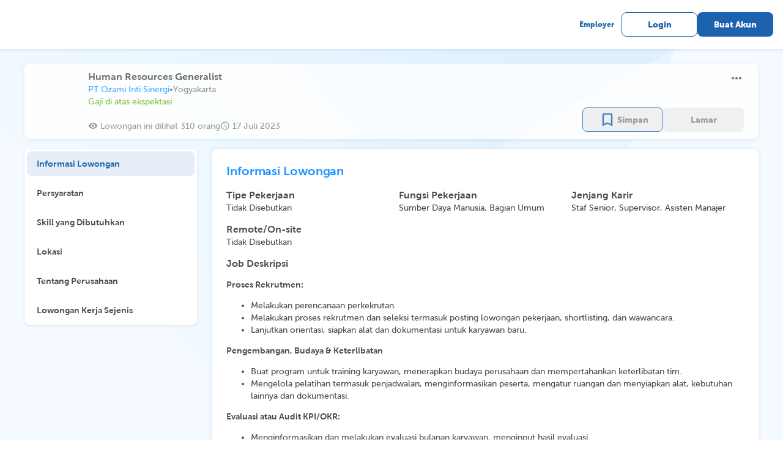

--- FILE ---
content_type: text/html; charset=utf-8
request_url: https://karir.com/opportunities/1358398
body_size: 10970
content:
<!DOCTYPE html><html><head><meta charSet="utf-8"/><title>Situs Lowongan Kerja Indonesia | Karir.com</title><meta name="viewport" content="width=device-width, initial-scale=1.0, maximum-scale=1.0, user-scalable=no, viewport-fit=cover"/><script type="application/ld+json">{"@context":"https://schema.org","@type":"Article","mainEntityOfPage":{"@type":"WebPage"},"data":{"id":"1358398","requirements":"&lt;ul&gt;&lt;li&gt;Pria/Wanita&lt;/li&gt;&lt;li&gt;Usia maksimal 35 Tahun&lt;br&gt;&lt;/li&gt;&lt;li&gt;Lulusan S1 Psikologi/Manajemen/Jurusan Linier&lt;/li&gt;&lt;li&gt;Memiliki skill leadership, komunikatif, dan inisiatif tinggi&lt;/li&gt;&lt;li&gt;Memiliki kemampuan interpersonal yang baik, tegas, dan luwes&lt;/li&gt;&lt;li&gt;Memiliki keterampilan analitis, perencanaan, dan pengorganisasian yang baik&lt;/li&gt;&lt;li&gt;Teliti, disiplin, dan bertanggung jawab&lt;/li&gt;&lt;li&gt;Memiliki Laptop pribadi&lt;/li&gt;&lt;li&gt;Menguasai tools kejra: Google workspace, Zoom, Canva, dan Notion&lt;br&gt;&lt;/li&gt;&lt;li&gt;Bersedia WFO di Yogyakarta&lt;/li&gt;&lt;/ul&gt;","responsibilities":"&lt;p&gt;&lt;strong&gt;Proses Rekrutmen:&lt;br&gt;&lt;/strong&gt;&lt;/p&gt;&lt;ul&gt;&lt;li&gt;Melakukan perencanaan perkekrutan.&lt;/li&gt;&lt;li&gt;Melakukan proses rekrutmen dan seleksi termasuk posting lowongan pekerjaan, shortlisting, dan wawancara.&lt;/li&gt;&lt;li&gt;Lanjutkan orientasi, siapkan alat dan dokumentasi untuk karyawan baru.&lt;/li&gt;&lt;/ul&gt;&lt;p&gt;&lt;strong&gt;Pengembangan, Budaya &amp;amp; Keterlibatan\r\n&lt;/strong&gt;&lt;/p&gt;&lt;ul&gt;&lt;li&gt;Buat program untuk training karyawan, menerapkan budaya perusahaan dan mempertahankan keterlibatan tim.&lt;/li&gt;&lt;li&gt;Mengelola pelatihan termasuk penjadwalan, menginformasikan peserta, mengatur ruangan dan menyiapkan alat, kebutuhan lainnya dan dokumentasi.&lt;/li&gt;&lt;/ul&gt;&lt;p&gt;&lt;strong&gt;Evaluasi atau Audit KPI/OKR:&lt;/strong&gt;&lt;/p&gt;&lt;ul&gt;&lt;li&gt;Menginformasikan dan melakukan evaluasi bulanan karyawan, menginput hasil evaluasi.&lt;/li&gt;&lt;li&gt;Mengelola administrasi terkait SDM.&lt;/li&gt;&lt;/ul&gt;&lt;p&gt;&lt;strong&gt;Keuntungan&lt;/strong&gt;&lt;br&gt;&lt;/p&gt;&lt;ul&gt;&lt;li&gt;Gaji dan Jenjang Karir\r\n&lt;/li&gt;&lt;li&gt;BPJS JKK dan JHT&lt;/li&gt;&lt;li&gt;Tunjangan Hari Raya\r\n&lt;/li&gt;&lt;li&gt;Training Pengembangan Diri&lt;/li&gt;&lt;/ul&gt;\r\n","salary_info":"LABEL_COMPETITIVE_SALARY","salary_lower":"2000000","salary_upper":"4000000","job_position":"Human Resources Generalist","location":"Yogyakarta","job_type":"Tidak Disebutkan","workplace":"Tidak Disebutkan","degrees":"S1","majors":"Administrasi Bisnis (Manajemen),Hukum,Manajemen,Psikologi","job_functions":"Sumber Daya Manusia,Bagian Umum","job_function_ids":"41,19","job_levels":"Staf Senior,Supervisor,Asisten Manajer","work_experience":"1","applied":"false","saved":"false","company_logo":"https://karir-production.nos.jkt-1.neo.id/logos/29/8331129/Logo_Transparan_Indobot.png","company_name":"PT Ozami Inti Sinergi","confidential":"true","posted_at":"2023-07-17T23:00:33.320413Z","expires_at":"2023-09-16T00:00:00Z","updated_at":"2023-08-22T19:02:40.51602Z","is_updated":"true","is_expired":"true","match_percentage":"0","opportunities_link":"https://karir.com//opportunities/1358398","erika_id":"125930","has_quizzes":"false","address":"Jl. Affandi, Gd. Inkubator Bisnis LPPM UNY Lt 2, Karangmalang, Caturtunggal, Kec. Depok, Kabupaten Sleman, Daerah Istimewa Yogyakarta 55281","branchs":"","visited_count":"310"},"companyData":{"id":"1325831","name":"PT Ozami Inti Sinergi","logo":"https://karir-production.nos.jkt-1.neo.id/logos/29/8331129/Logo_Transparan_Indobot.png","industry_name":"Konsultan (IT, IPTEK)","start_working_time":"0000-01-01T08:00:00Z","end_working_time":"0000-01-01T17:00:00Z","description":"Indobot Academy adalah Startup Edutech yang berdiri sejak 2015 yang dimulai dari produksi robot edukasi. Tahun 2019 kami bertransformasi menjadi penyedia layanan E-Course dan Training Online maupun Offline dibawah naungan PT Ozami Inti Sinergi. Kami berkomitmen untuk mencetak talenta yang kompeten dibidang teknologi digital dan industri 4.0. Kami dipercaya menjalankan program pelatihan dari berbagai instansi seperti kementrian, BUMN dan Multinational Corporation (MNC) serta puluhan ribu orang yang sudah belajar di Indobot Academy dari seluruh Indonesia. ","subscribers":"3","benefits":""}}</script><meta name="next-head-count" content="4"/><link rel="preload" href="/_next/static/css/c034873215b9528b5856.css" as="style"/><link rel="stylesheet" href="/_next/static/css/c034873215b9528b5856.css" data-n-g=""/><noscript data-n-css=""></noscript><script defer="" nomodule="" src="/_next/static/chunks/polyfills-a40ef1678bae11e696dba45124eadd70.js"></script><script src="/_next/static/chunks/webpack-08fb72860c7b70f80bb4.js" defer=""></script><script src="/_next/static/chunks/framework-4e61e9627bbe77f78d75.js" defer=""></script><script src="/_next/static/chunks/main-e6cc170eb3206e037f22.js" defer=""></script><script src="/_next/static/chunks/pages/_app-3634898780b2d3406b68.js" defer=""></script><script src="/_next/static/chunks/75fc9c18-2e1fec015f3211e6fdf5.js" defer=""></script><script src="/_next/static/chunks/7125-444cbb7fa7456773085e.js" defer=""></script><script src="/_next/static/chunks/7670-a3e5eab59e5bcaaa11cf.js" defer=""></script><script src="/_next/static/chunks/8973-b6e87c048e8b741f82a2.js" defer=""></script><script src="/_next/static/chunks/539-f60a82ec5ce3db453761.js" defer=""></script><script src="/_next/static/chunks/2739-7d1632b623acf0849a08.js" defer=""></script><script src="/_next/static/chunks/5522-a8bf0c902b561f4e434e.js" defer=""></script><script src="/_next/static/chunks/4388-99a6dcb243cc7f10b7c2.js" defer=""></script><script src="/_next/static/chunks/8006-d2ecb50227454b7aac64.js" defer=""></script><script src="/_next/static/chunks/139-494fed5c77d25e50ad6f.js" defer=""></script><script src="/_next/static/chunks/8473-c04d23604e512304ee2d.js" defer=""></script><script src="/_next/static/chunks/3446-05fe48f0409797ed5f68.js" defer=""></script><script src="/_next/static/chunks/8361-804296b5ad464f998ef2.js" defer=""></script><script src="/_next/static/chunks/2553-2d89aaf52d2e47e7bcc3.js" defer=""></script><script src="/_next/static/chunks/9830-35d12bf551ee6cb93ab9.js" defer=""></script><script src="/_next/static/chunks/2872-c0e6eb408cc3d163ba0a.js" defer=""></script><script src="/_next/static/chunks/6388-9ee30dcb7c82e8bfbbbe.js" defer=""></script><script src="/_next/static/chunks/5518-22b00bba137d1752e53b.js" defer=""></script><script src="/_next/static/chunks/1123-e43f8cfc057789abc45d.js" defer=""></script><script src="/_next/static/chunks/2238-193fbc799cd344e3f5e3.js" defer=""></script><script src="/_next/static/chunks/7294-efdcae61786f05ce7d8a.js" defer=""></script><script src="/_next/static/chunks/5935-10b73e021e254bcfbd0f.js" defer=""></script><script src="/_next/static/chunks/7994-7d12c79fc348655c04d7.js" defer=""></script><script src="/_next/static/chunks/2986-35822638f6ebadf03620.js" defer=""></script><script src="/_next/static/chunks/7034-4f974f515a2f7e5835c9.js" defer=""></script><script src="/_next/static/chunks/8939-2d8cd93e89ee8020545c.js" defer=""></script><script src="/_next/static/chunks/8200-e1fef0beb26ae8481e6c.js" defer=""></script><script src="/_next/static/chunks/4723-37ad0c9342099e08bc4f.js" defer=""></script><script src="/_next/static/chunks/2012-b27a8bc6e80bea46d2fd.js" defer=""></script><script src="/_next/static/chunks/1267-b3bf27c8e7d0611189db.js" defer=""></script><script src="/_next/static/chunks/693-5b2e90150e3850c8b063.js" defer=""></script><script src="/_next/static/chunks/3651-a6a86c4ad4fcba8d50e8.js" defer=""></script><script src="/_next/static/chunks/5193-be56b0c8df5cf517a367.js" defer=""></script><script src="/_next/static/chunks/91-90362d335c95f55f834f.js" defer=""></script><script src="/_next/static/chunks/9476-e70eab601c9950102207.js" defer=""></script><script src="/_next/static/chunks/9692-d05fb959be7743c210a8.js" defer=""></script><script src="/_next/static/chunks/pages/opportunities/%5Bindex%5D-8891ae93cbb9bb0c3935.js" defer=""></script><script src="/_next/static/QhdbcIwu6QLy4dqu5uMsi/_buildManifest.js" defer=""></script><script src="/_next/static/QhdbcIwu6QLy4dqu5uMsi/_ssgManifest.js" defer=""></script><style id="__jsx-1626723751">.body.jsx-1626723751{background:url("/images/Principle/Background/Light Blue Desktop.png") no-repeat top;background-size:100%;}.similar-job-mobile.jsx-1626723751{max-width:100vw;gap:12px;overflow-x:auto;}.similar-job-mobile.jsx-1626723751::-webkit-scrollbar{display:none;}</style><style id="__jsx-3291307914">.label.jsx-3291307914{position:absolute;width:-webkit-fit-content;width:-moz-fit-content;width:fit-content;top:50%;left:50%;-webkit-transform:translate(-50%,-50%);-ms-transform:translate(-50%,-50%);transform:translate(-50%,-50%);background:white;z-index:2;}</style><style id="__jsx-2174592138">.radio.jsx-2174592138{padding-left:8px;display:-webkit-box;display:-webkit-flex;display:-ms-flexbox;display:flex;-webkit-box-pack:justify;-webkit-justify-content:space-between;-ms-flex-pack:justify;justify-content:space-between;-webkit-align-items:center;-webkit-box-align:center;-ms-flex-align:center;align-items:center;}</style><style id="__jsx-1948555238">input[type="file"].jsx-1948555238{visibility:hidden;width:0;height:0;}.container.jsx-1948555238{width:120px;height:120px;position:relative;}.placeholder.jsx-1948555238{object-fit:cover;width:120px;height:120px;position:absolute;top:0;bottom:0;cursor:pointer;border-radius:4px;}.empty.jsx-1948555238{cursor:pointer;border:1.05px dashed #D2D2D2;box-sizing:border-box;border-radius:4px;}.empty.jsx-1948555238 span.jsx-1948555238{font-size:24px;color:#D2D2D2;}.empty.jsx-1948555238:hover{border:1.05px dashed #1D62AE;}.empty.jsx-1948555238:hover span.jsx-1948555238{color:#1D62AE;}.empty.jsx-1948555238:focused{border:1.05px dashed #1D62AE;}.empty.jsx-1948555238:focused span.jsx-1948555238{color:#1D62AE;}.indicator.jsx-1948555238{display:-webkit-box;display:-webkit-flex;display:-ms-flexbox;display:flex;width:120px;height:120px;-webkit-box-pack:center;-webkit-justify-content:center;-ms-flex-pack:center;justify-content:center;-webkit-align-items:center;-webkit-box-align:center;-ms-flex-align:center;align-items:center;}.overlay.jsx-1948555238{width:120px;height:120px;position:absolute;top:0;bottom:0;cursor:pointer;border-radius:4px;opacity:0;}.overlay.jsx-1948555238:hover{display:-webkit-box;display:-webkit-flex;display:-ms-flexbox;display:flex;-webkit-box-pack:center;-webkit-justify-content:center;-ms-flex-pack:center;justify-content:center;-webkit-align-items:center;-webkit-box-align:center;-ms-flex-align:center;align-items:center;opacity:1;background:rgba(30,30,30,0.5);}</style></head><body><div id="__next"><div class="jsx-1626723751 body"><style data-emotion="css ge94et">.css-ge94et{visibility:hidden;opacity:0;}</style><div class="MuiBox-root css-ge94et"><div class="MuiBox-root css-0"><style data-emotion="css e4okt2">.css-e4okt2{z-index:999;position:fixed;right:0;bottom:0;top:0;left:0;background-color:rgba(0, 0, 0, 0.5);-webkit-tap-highlight-color:transparent;}</style><div class="css-e4okt2"></div></div><style data-emotion="css 1jgom21">.css-1jgom21{position:fixed;max-width:800px;height:-webkit-fit-content;height:-moz-fit-content;height:fit-content;max-height:calc(100vh - 100px);top:0;bottom:0;left:24px;right:24px;margin:auto;padding:24px;box-shadow:0px 0px 1px rgba(40, 41, 61, 0.08),0px 2px 4px rgba(29, 98, 174, 0.12);border-radius:8px;background:#fff;z-index:1000;}</style><div class="MuiBox-root css-1jgom21"><style data-emotion="css 1she9z9">.css-1she9z9{display:-webkit-box;display:-webkit-flex;display:-ms-flexbox;display:flex;width:100%;-webkit-align-items:center;-webkit-box-align:center;-ms-flex-align:center;align-items:center;-webkit-box-pack:justify;-webkit-justify-content:space-between;justify-content:space-between;position:relative;padding:0px;margin-bottom:24px;}</style><div class="MuiBox-root css-1she9z9"><style data-emotion="css anh0uw">.css-anh0uw{font-family:MuseoSans;font-weight:700;font-size:24px;letter-spacing:-0.2px;line-height:28px;}</style><style data-emotion="css gs4xr0">.css-gs4xr0{margin:0;font-family:MuseoSans;font-weight:400;font-size:1rem;line-height:1.5;font-family:MuseoSans;font-weight:700;font-size:24px;letter-spacing:-0.2px;line-height:28px;}</style><p class="MuiTypography-root MuiTypography-body1 css-gs4xr0">Lapor Lowongan</p><style data-emotion="css 1tevp2c">.css-1tevp2c{width:-webkit-fit-content!important;width:-moz-fit-content!important;width:fit-content!important;}</style><div class="d-flex pointer MuiBox-root css-1tevp2c"><style data-emotion="css vubbuv">.css-vubbuv{-webkit-user-select:none;-moz-user-select:none;-ms-user-select:none;user-select:none;width:1em;height:1em;display:inline-block;fill:currentColor;-webkit-flex-shrink:0;-ms-flex-negative:0;flex-shrink:0;-webkit-transition:fill 200ms cubic-bezier(0.4, 0, 0.2, 1) 0ms;transition:fill 200ms cubic-bezier(0.4, 0, 0.2, 1) 0ms;font-size:1.5rem;}</style><svg class="MuiSvgIcon-root MuiSvgIcon-fontSizeMedium css-vubbuv" focusable="false" aria-hidden="true" viewBox="0 0 24 24" data-testid="CloseIcon"><path d="M19 6.41 17.59 5 12 10.59 6.41 5 5 6.41 10.59 12 5 17.59 6.41 19 12 13.41 17.59 19 19 17.59 13.41 12z"></path></svg></div></div><div style="height:1px;min-height:1px;background:#D2D2D2;border:none;display:flex;align-items:center;text-align:center;position:relative;width:100%;margin:8px 0" class="jsx-3291307914"><div class="jsx-3291307914 label"><style data-emotion="css 6j5w3r">.css-6j5w3r{font-family:MuseoSans;font-weight:500;font-size:12px;letter-spacing:0;line-height:18px;}</style><style data-emotion="css 1up56e1">.css-1up56e1{margin:0;font-family:MuseoSans;font-weight:400;font-size:1rem;line-height:1.5;font-family:MuseoSans;font-weight:500;font-size:12px;letter-spacing:0;line-height:18px;}</style><p class="MuiTypography-root MuiTypography-body1 css-1up56e1"></p></div></div><style data-emotion="css 1c0uu6m">.css-1c0uu6m{max-height:calc(100vh - 308px);word-break:break-all;overflow-y:auto;}</style><div class="MuiBox-root css-1c0uu6m"><style data-emotion="css mvvmmf">.css-mvvmmf{min-height:358px;}</style><div class="MuiBox-root css-mvvmmf"><style data-emotion="css 81tk11">.css-81tk11{font-family:MuseoSans;font-weight:700;font-size:20px;letter-spacing:-0.1px;line-height:26px;}</style><style data-emotion="css 1coghsw">.css-1coghsw{margin:0;font-family:MuseoSans;font-weight:400;font-size:1rem;line-height:1.5;color:#4C4C4C;margin-bottom:16px;font-family:MuseoSans;font-weight:700;font-size:20px;letter-spacing:-0.1px;line-height:26px;}</style><p class="MuiTypography-root MuiTypography-body1 css-1coghsw">Laporan</p><style data-emotion="css 131wcsq">.css-131wcsq{padding-left:4px;}</style><div class="MuiBox-root css-131wcsq"><style data-emotion="css 13sljp9">.css-13sljp9{display:-webkit-inline-box;display:-webkit-inline-flex;display:-ms-inline-flexbox;display:inline-flex;-webkit-flex-direction:column;-ms-flex-direction:column;flex-direction:column;position:relative;min-width:0;padding:0;margin:0;border:0;vertical-align:top;}</style><div class="MuiFormControl-root css-13sljp9"><style data-emotion="css 1h7anqn">.css-1h7anqn{display:-webkit-box;display:-webkit-flex;display:-ms-flexbox;display:flex;-webkit-flex-direction:column;-ms-flex-direction:column;flex-direction:column;-webkit-box-flex-wrap:wrap;-webkit-flex-wrap:wrap;-ms-flex-wrap:wrap;flex-wrap:wrap;}</style><div class="MuiFormGroup-root css-1h7anqn" role="radiogroup" style="gap:8px"><div class="jsx-2174592138 radio"><style data-emotion="css 1jaw3da">.css-1jaw3da{display:-webkit-inline-box;display:-webkit-inline-flex;display:-ms-inline-flexbox;display:inline-flex;-webkit-align-items:center;-webkit-box-align:center;-ms-flex-align:center;align-items:center;cursor:pointer;vertical-align:middle;-webkit-tap-highlight-color:transparent;margin-left:-11px;margin-right:16px;}.css-1jaw3da.Mui-disabled{cursor:default;}.css-1jaw3da .MuiFormControlLabel-label.Mui-disabled{color:rgba(0, 0, 0, 0.38);}</style><label class="MuiFormControlLabel-root MuiFormControlLabel-labelPlacementEnd css-1jaw3da"><style data-emotion="css 1j28yt5">.css-1j28yt5{color:rgba(0, 0, 0, 0.6);}.css-1j28yt5:hover{background-color:rgba(25, 118, 210, 0.04);}@media (hover: none){.css-1j28yt5:hover{background-color:transparent;}}.css-1j28yt5.Mui-checked{color:#1976d2;}.css-1j28yt5.Mui-disabled{color:rgba(0, 0, 0, 0.26);}</style><style data-emotion="css 1nqwcvv">.css-1nqwcvv{padding:9px;border-radius:50%;color:rgba(0, 0, 0, 0.6);}.css-1nqwcvv:hover{background-color:rgba(25, 118, 210, 0.04);}@media (hover: none){.css-1nqwcvv:hover{background-color:transparent;}}.css-1nqwcvv.Mui-checked{color:#1976d2;}.css-1nqwcvv.Mui-disabled{color:rgba(0, 0, 0, 0.26);}</style><style data-emotion="css 1a5icme">.css-1a5icme{display:-webkit-inline-box;display:-webkit-inline-flex;display:-ms-inline-flexbox;display:inline-flex;-webkit-align-items:center;-webkit-box-align:center;-ms-flex-align:center;align-items:center;-webkit-box-pack:center;-ms-flex-pack:center;-webkit-justify-content:center;justify-content:center;position:relative;box-sizing:border-box;-webkit-tap-highlight-color:transparent;background-color:transparent;outline:0;border:0;margin:0;border-radius:0;padding:0;cursor:pointer;-webkit-user-select:none;-moz-user-select:none;-ms-user-select:none;user-select:none;vertical-align:middle;-moz-appearance:none;-webkit-appearance:none;-webkit-text-decoration:none;text-decoration:none;color:inherit;padding:9px;border-radius:50%;color:rgba(0, 0, 0, 0.6);}.css-1a5icme::-moz-focus-inner{border-style:none;}.css-1a5icme.Mui-disabled{pointer-events:none;cursor:default;}@media print{.css-1a5icme{-webkit-print-color-adjust:exact;color-adjust:exact;}}.css-1a5icme:hover{background-color:rgba(25, 118, 210, 0.04);}@media (hover: none){.css-1a5icme:hover{background-color:transparent;}}.css-1a5icme.Mui-checked{color:#1976d2;}.css-1a5icme.Mui-disabled{color:rgba(0, 0, 0, 0.26);}</style><span class="MuiButtonBase-root MuiRadio-root MuiRadio-colorPrimary PrivateSwitchBase-root MuiRadio-root MuiRadio-colorPrimary MuiRadio-root MuiRadio-colorPrimary css-1a5icme" style="color:#888888;padding:4px;width:24px;height:24px;margin-right:4px"><style data-emotion="css 1m9pwf3">.css-1m9pwf3{cursor:inherit;position:absolute;opacity:0;width:100%;height:100%;top:0;left:0;margin:0;padding:0;z-index:1;}</style><input type="radio" class="PrivateSwitchBase-input css-1m9pwf3" value="1"/><style data-emotion="css hyxlzm">.css-hyxlzm{position:relative;display:-webkit-box;display:-webkit-flex;display:-ms-flexbox;display:flex;}</style><span class="css-hyxlzm"><style data-emotion="css 41q668">.css-41q668{-webkit-transform:scale(1);-moz-transform:scale(1);-ms-transform:scale(1);transform:scale(1);}</style><style data-emotion="css q8lw68">.css-q8lw68{-webkit-user-select:none;-moz-user-select:none;-ms-user-select:none;user-select:none;width:1em;height:1em;display:inline-block;fill:currentColor;-webkit-flex-shrink:0;-ms-flex-negative:0;flex-shrink:0;-webkit-transition:fill 200ms cubic-bezier(0.4, 0, 0.2, 1) 0ms;transition:fill 200ms cubic-bezier(0.4, 0, 0.2, 1) 0ms;font-size:1.5rem;-webkit-transform:scale(1);-moz-transform:scale(1);-ms-transform:scale(1);transform:scale(1);}</style><svg class="MuiSvgIcon-root MuiSvgIcon-fontSizeMedium css-q8lw68" focusable="false" aria-hidden="true" viewBox="0 0 24 24" data-testid="RadioButtonUncheckedIcon"><path d="M12 2C6.48 2 2 6.48 2 12s4.48 10 10 10 10-4.48 10-10S17.52 2 12 2zm0 18c-4.42 0-8-3.58-8-8s3.58-8 8-8 8 3.58 8 8-3.58 8-8 8z"></path></svg><style data-emotion="css uxultc">.css-uxultc{left:0;position:absolute;-webkit-transform:scale(0);-moz-transform:scale(0);-ms-transform:scale(0);transform:scale(0);-webkit-transition:-webkit-transform 150ms cubic-bezier(0.4, 0, 1, 1) 0ms;transition:transform 150ms cubic-bezier(0.4, 0, 1, 1) 0ms;}</style><style data-emotion="css 1c4tzn">.css-1c4tzn{-webkit-user-select:none;-moz-user-select:none;-ms-user-select:none;user-select:none;width:1em;height:1em;display:inline-block;fill:currentColor;-webkit-flex-shrink:0;-ms-flex-negative:0;flex-shrink:0;-webkit-transition:fill 200ms cubic-bezier(0.4, 0, 0.2, 1) 0ms;transition:fill 200ms cubic-bezier(0.4, 0, 0.2, 1) 0ms;font-size:1.5rem;left:0;position:absolute;-webkit-transform:scale(0);-moz-transform:scale(0);-ms-transform:scale(0);transform:scale(0);-webkit-transition:-webkit-transform 150ms cubic-bezier(0.4, 0, 1, 1) 0ms;transition:transform 150ms cubic-bezier(0.4, 0, 1, 1) 0ms;}</style><svg class="MuiSvgIcon-root MuiSvgIcon-fontSizeMedium css-1c4tzn" focusable="false" aria-hidden="true" viewBox="0 0 24 24" data-testid="RadioButtonCheckedIcon"><path d="M8.465 8.465C9.37 7.56 10.62 7 12 7C14.76 7 17 9.24 17 12C17 13.38 16.44 14.63 15.535 15.535C14.63 16.44 13.38 17 12 17C9.24 17 7 14.76 7 12C7 10.62 7.56 9.37 8.465 8.465Z"></path></svg></span></span><style data-emotion="css 1xdm912">.css-1xdm912{margin:0;font-family:MuseoSans;font-weight:400;font-size:1rem;line-height:1.5;}</style><span class="MuiTypography-root MuiTypography-body1 MuiFormControlLabel-label css-1xdm912"><div class="jsx-2174592138 "><style data-emotion="css 1o47lat">.css-1o47lat{font-family:MuseoSans;font-weight:500;font-size:16px;letter-spacing:0;line-height:22px;}</style><style data-emotion="css z20w52">.css-z20w52{margin:0;font-family:MuseoSans;font-weight:400;font-size:1rem;line-height:1.5;font-family:MuseoSans;font-weight:500;font-size:16px;letter-spacing:0;line-height:22px;}</style><p class="MuiTypography-root MuiTypography-body1 css-z20w52" style="color:#797979;min-width:45px;max-width:100%">Informasi Tidak Lengkap</p></div></span></label><div class="jsx-2174592138"></div></div><div class="jsx-2174592138 radio"><label class="MuiFormControlLabel-root MuiFormControlLabel-labelPlacementEnd css-1jaw3da"><span class="MuiButtonBase-root MuiRadio-root MuiRadio-colorPrimary PrivateSwitchBase-root MuiRadio-root MuiRadio-colorPrimary MuiRadio-root MuiRadio-colorPrimary css-1a5icme" style="color:#888888;padding:4px;width:24px;height:24px;margin-right:4px"><input type="radio" class="PrivateSwitchBase-input css-1m9pwf3" value="0"/><span class="css-hyxlzm"><svg class="MuiSvgIcon-root MuiSvgIcon-fontSizeMedium css-q8lw68" focusable="false" aria-hidden="true" viewBox="0 0 24 24" data-testid="RadioButtonUncheckedIcon"><path d="M12 2C6.48 2 2 6.48 2 12s4.48 10 10 10 10-4.48 10-10S17.52 2 12 2zm0 18c-4.42 0-8-3.58-8-8s3.58-8 8-8 8 3.58 8 8-3.58 8-8 8z"></path></svg><svg class="MuiSvgIcon-root MuiSvgIcon-fontSizeMedium css-1c4tzn" focusable="false" aria-hidden="true" viewBox="0 0 24 24" data-testid="RadioButtonCheckedIcon"><path d="M8.465 8.465C9.37 7.56 10.62 7 12 7C14.76 7 17 9.24 17 12C17 13.38 16.44 14.63 15.535 15.535C14.63 16.44 13.38 17 12 17C9.24 17 7 14.76 7 12C7 10.62 7.56 9.37 8.465 8.465Z"></path></svg></span></span><span class="MuiTypography-root MuiTypography-body1 MuiFormControlLabel-label css-1xdm912"><div class="jsx-2174592138 "><p class="MuiTypography-root MuiTypography-body1 css-z20w52" style="color:#797979;min-width:45px;max-width:100%">Lowongan Penipuan (Meminta bayaran/ Lowongan Mencurigakan)</p></div></span></label><div class="jsx-2174592138"></div></div><div class="jsx-2174592138 radio"><label class="MuiFormControlLabel-root MuiFormControlLabel-labelPlacementEnd css-1jaw3da"><span class="MuiButtonBase-root MuiRadio-root MuiRadio-colorPrimary PrivateSwitchBase-root MuiRadio-root MuiRadio-colorPrimary MuiRadio-root MuiRadio-colorPrimary css-1a5icme" style="color:#888888;padding:4px;width:24px;height:24px;margin-right:4px"><input type="radio" class="PrivateSwitchBase-input css-1m9pwf3" value="2"/><span class="css-hyxlzm"><svg class="MuiSvgIcon-root MuiSvgIcon-fontSizeMedium css-q8lw68" focusable="false" aria-hidden="true" viewBox="0 0 24 24" data-testid="RadioButtonUncheckedIcon"><path d="M12 2C6.48 2 2 6.48 2 12s4.48 10 10 10 10-4.48 10-10S17.52 2 12 2zm0 18c-4.42 0-8-3.58-8-8s3.58-8 8-8 8 3.58 8 8-3.58 8-8 8z"></path></svg><svg class="MuiSvgIcon-root MuiSvgIcon-fontSizeMedium css-1c4tzn" focusable="false" aria-hidden="true" viewBox="0 0 24 24" data-testid="RadioButtonCheckedIcon"><path d="M8.465 8.465C9.37 7.56 10.62 7 12 7C14.76 7 17 9.24 17 12C17 13.38 16.44 14.63 15.535 15.535C14.63 16.44 13.38 17 12 17C9.24 17 7 14.76 7 12C7 10.62 7.56 9.37 8.465 8.465Z"></path></svg></span></span><span class="MuiTypography-root MuiTypography-body1 MuiFormControlLabel-label css-1xdm912"><div class="jsx-2174592138 "><p class="MuiTypography-root MuiTypography-body1 css-z20w52" style="color:#797979;min-width:45px;max-width:100%">Konten mengandung diskriminatif,dan sara</p></div></span></label><div class="jsx-2174592138"></div></div><div class="jsx-2174592138 radio"><label class="MuiFormControlLabel-root MuiFormControlLabel-labelPlacementEnd css-1jaw3da"><span class="MuiButtonBase-root MuiRadio-root MuiRadio-colorPrimary PrivateSwitchBase-root MuiRadio-root MuiRadio-colorPrimary MuiRadio-root MuiRadio-colorPrimary css-1a5icme" style="color:#888888;padding:4px;width:24px;height:24px;margin-right:4px"><input type="radio" class="PrivateSwitchBase-input css-1m9pwf3" value="3"/><span class="css-hyxlzm"><svg class="MuiSvgIcon-root MuiSvgIcon-fontSizeMedium css-q8lw68" focusable="false" aria-hidden="true" viewBox="0 0 24 24" data-testid="RadioButtonUncheckedIcon"><path d="M12 2C6.48 2 2 6.48 2 12s4.48 10 10 10 10-4.48 10-10S17.52 2 12 2zm0 18c-4.42 0-8-3.58-8-8s3.58-8 8-8 8 3.58 8 8-3.58 8-8 8z"></path></svg><svg class="MuiSvgIcon-root MuiSvgIcon-fontSizeMedium css-1c4tzn" focusable="false" aria-hidden="true" viewBox="0 0 24 24" data-testid="RadioButtonCheckedIcon"><path d="M8.465 8.465C9.37 7.56 10.62 7 12 7C14.76 7 17 9.24 17 12C17 13.38 16.44 14.63 15.535 15.535C14.63 16.44 13.38 17 12 17C9.24 17 7 14.76 7 12C7 10.62 7.56 9.37 8.465 8.465Z"></path></svg></span></span><span class="MuiTypography-root MuiTypography-body1 MuiFormControlLabel-label css-1xdm912"><div class="jsx-2174592138 "><p class="MuiTypography-root MuiTypography-body1 css-z20w52" style="color:#797979;min-width:45px;max-width:100%">Perusahaan tidak sesuai ( contoh: Alamat, Deskripsi)</p></div></span></label><div class="jsx-2174592138"></div></div><div class="jsx-2174592138 radio"><label class="MuiFormControlLabel-root MuiFormControlLabel-labelPlacementEnd css-1jaw3da"><span class="MuiButtonBase-root MuiRadio-root MuiRadio-colorPrimary PrivateSwitchBase-root MuiRadio-root MuiRadio-colorPrimary MuiRadio-root MuiRadio-colorPrimary css-1a5icme" style="color:#888888;padding:4px;width:24px;height:24px;margin-right:4px"><input type="radio" class="PrivateSwitchBase-input css-1m9pwf3" value="4"/><span class="css-hyxlzm"><svg class="MuiSvgIcon-root MuiSvgIcon-fontSizeMedium css-q8lw68" focusable="false" aria-hidden="true" viewBox="0 0 24 24" data-testid="RadioButtonUncheckedIcon"><path d="M12 2C6.48 2 2 6.48 2 12s4.48 10 10 10 10-4.48 10-10S17.52 2 12 2zm0 18c-4.42 0-8-3.58-8-8s3.58-8 8-8 8 3.58 8 8-3.58 8-8 8z"></path></svg><svg class="MuiSvgIcon-root MuiSvgIcon-fontSizeMedium css-1c4tzn" focusable="false" aria-hidden="true" viewBox="0 0 24 24" data-testid="RadioButtonCheckedIcon"><path d="M8.465 8.465C9.37 7.56 10.62 7 12 7C14.76 7 17 9.24 17 12C17 13.38 16.44 14.63 15.535 15.535C14.63 16.44 13.38 17 12 17C9.24 17 7 14.76 7 12C7 10.62 7.56 9.37 8.465 8.465Z"></path></svg></span></span><span class="MuiTypography-root MuiTypography-body1 MuiFormControlLabel-label css-1xdm912"><div class="jsx-2174592138 "><p class="MuiTypography-root MuiTypography-body1 css-z20w52" style="color:#797979;min-width:45px;max-width:100%">Lainnya</p></div></span></label><div class="jsx-2174592138"></div></div></div></div></div><style data-emotion="css 19xd7ad">.css-19xd7ad{margin:0;font-family:MuseoSans;font-weight:400;font-size:1rem;line-height:1.5;color:#4C4C4C;margin-top:24px;margin-bottom:16px;font-family:MuseoSans;font-weight:700;font-size:20px;letter-spacing:-0.1px;line-height:26px;}</style><p class="MuiTypography-root MuiTypography-body1 css-19xd7ad">Kronologi</p><style data-emotion="css 1uu6t27">.css-1uu6t27 label.Mui-focused{color:#1D62AE;white-space:nowrap;}.css-1uu6t27 label{background-color:white;font-weight:500;font-size:14px;letter-spacing:0;}.css-1uu6t27 .MuiFormLabel-root{white-space:normal;}.css-1uu6t27 .MuiOutlinedInput-root{font-weight:500;font-size:16px;letter-spacing:0;max-width:100%;min-height:140px;color:#4C4C4C;}.css-1uu6t27 .MuiOutlinedInput-root textarea{height:117px!important;}.css-1uu6t27 .MuiOutlinedInput-root fieldset{border-color:#888888;}.css-1uu6t27 .MuiOutlinedInput-root:hover fieldset{border-color:#888888;}.css-1uu6t27 .MuiOutlinedInput-root.Mui-focused fieldset{border-color:#1D62AE;}.css-1uu6t27 .Mui-error{color:#CB0000;}.css-1uu6t27 .Mui-error svg{color:#CB0000;}.css-1uu6t27 .MuiFormHelperText-root{margin:0;margin-top:4px;max-width:100%;}</style><style data-emotion="css iw4rv">.css-iw4rv label.Mui-focused{color:#1D62AE;white-space:nowrap;}.css-iw4rv label{background-color:white;font-weight:500;font-size:14px;letter-spacing:0;}.css-iw4rv .MuiFormLabel-root{white-space:normal;}.css-iw4rv .MuiOutlinedInput-root{font-weight:500;font-size:16px;letter-spacing:0;max-width:100%;min-height:140px;color:#4C4C4C;}.css-iw4rv .MuiOutlinedInput-root textarea{height:117px!important;}.css-iw4rv .MuiOutlinedInput-root fieldset{border-color:#888888;}.css-iw4rv .MuiOutlinedInput-root:hover fieldset{border-color:#888888;}.css-iw4rv .MuiOutlinedInput-root.Mui-focused fieldset{border-color:#1D62AE;}.css-iw4rv .Mui-error{color:#CB0000;}.css-iw4rv .Mui-error svg{color:#CB0000;}.css-iw4rv .MuiFormHelperText-root{margin:0;margin-top:4px;max-width:100%;}</style><style data-emotion="css 1ugws57">.css-1ugws57{display:-webkit-inline-box;display:-webkit-inline-flex;display:-ms-inline-flexbox;display:inline-flex;-webkit-flex-direction:column;-ms-flex-direction:column;flex-direction:column;position:relative;min-width:0;padding:0;margin:0;border:0;vertical-align:top;width:100%;}.css-1ugws57 label.Mui-focused{color:#1D62AE;white-space:nowrap;}.css-1ugws57 label{background-color:white;font-weight:500;font-size:14px;letter-spacing:0;}.css-1ugws57 .MuiFormLabel-root{white-space:normal;}.css-1ugws57 .MuiOutlinedInput-root{font-weight:500;font-size:16px;letter-spacing:0;max-width:100%;min-height:140px;color:#4C4C4C;}.css-1ugws57 .MuiOutlinedInput-root textarea{height:117px!important;}.css-1ugws57 .MuiOutlinedInput-root fieldset{border-color:#888888;}.css-1ugws57 .MuiOutlinedInput-root:hover fieldset{border-color:#888888;}.css-1ugws57 .MuiOutlinedInput-root.Mui-focused fieldset{border-color:#1D62AE;}.css-1ugws57 .Mui-error{color:#CB0000;}.css-1ugws57 .Mui-error svg{color:#CB0000;}.css-1ugws57 .MuiFormHelperText-root{margin:0;margin-top:4px;max-width:100%;}</style><div class="MuiFormControl-root MuiFormControl-fullWidth MuiTextField-root css-1ugws57"><style data-emotion="css 1jeas20">.css-1jeas20{display:block;transform-origin:top left;white-space:nowrap;overflow:hidden;text-overflow:ellipsis;max-width:calc(133% - 32px);position:absolute;left:0;top:0;-webkit-transform:translate(14px, -9px) scale(0.75);-moz-transform:translate(14px, -9px) scale(0.75);-ms-transform:translate(14px, -9px) scale(0.75);transform:translate(14px, -9px) scale(0.75);-webkit-transition:color 200ms cubic-bezier(0.0, 0, 0.2, 1) 0ms,-webkit-transform 200ms cubic-bezier(0.0, 0, 0.2, 1) 0ms,max-width 200ms cubic-bezier(0.0, 0, 0.2, 1) 0ms;transition:color 200ms cubic-bezier(0.0, 0, 0.2, 1) 0ms,transform 200ms cubic-bezier(0.0, 0, 0.2, 1) 0ms,max-width 200ms cubic-bezier(0.0, 0, 0.2, 1) 0ms;z-index:1;pointer-events:auto;-webkit-user-select:none;-moz-user-select:none;-ms-user-select:none;user-select:none;}</style><style data-emotion="css 2od0wv">.css-2od0wv{color:rgba(0, 0, 0, 0.6);font-family:MuseoSans;font-weight:400;font-size:1rem;line-height:1.4375em;padding:0;position:relative;display:block;transform-origin:top left;white-space:nowrap;overflow:hidden;text-overflow:ellipsis;max-width:calc(133% - 32px);position:absolute;left:0;top:0;-webkit-transform:translate(14px, -9px) scale(0.75);-moz-transform:translate(14px, -9px) scale(0.75);-ms-transform:translate(14px, -9px) scale(0.75);transform:translate(14px, -9px) scale(0.75);-webkit-transition:color 200ms cubic-bezier(0.0, 0, 0.2, 1) 0ms,-webkit-transform 200ms cubic-bezier(0.0, 0, 0.2, 1) 0ms,max-width 200ms cubic-bezier(0.0, 0, 0.2, 1) 0ms;transition:color 200ms cubic-bezier(0.0, 0, 0.2, 1) 0ms,transform 200ms cubic-bezier(0.0, 0, 0.2, 1) 0ms,max-width 200ms cubic-bezier(0.0, 0, 0.2, 1) 0ms;z-index:1;pointer-events:auto;-webkit-user-select:none;-moz-user-select:none;-ms-user-select:none;user-select:none;}.css-2od0wv.Mui-focused{color:#1976d2;}.css-2od0wv.Mui-disabled{color:rgba(0, 0, 0, 0.38);}.css-2od0wv.Mui-error{color:#d32f2f;}</style><label class="MuiFormLabel-root MuiInputLabel-root MuiInputLabel-formControl MuiInputLabel-animated MuiInputLabel-shrink MuiInputLabel-sizeSmall MuiInputLabel-outlined MuiFormLabel-colorPrimary MuiInputLabel-root MuiInputLabel-formControl MuiInputLabel-animated MuiInputLabel-shrink MuiInputLabel-sizeSmall MuiInputLabel-outlined css-2od0wv" data-shrink="true">Tuliskan kronologi penipuan, jika terdapat bukti video harap diunggah melalui youtube dan dapat menyertakan link disini*</label><style data-emotion="css-global 1prfaxn">@-webkit-keyframes mui-auto-fill{from{display:block;}}@keyframes mui-auto-fill{from{display:block;}}@-webkit-keyframes mui-auto-fill-cancel{from{display:block;}}@keyframes mui-auto-fill-cancel{from{display:block;}}</style><style data-emotion="css mpwjxn">.css-mpwjxn{font-family:MuseoSans;font-weight:400;font-size:1rem;line-height:1.4375em;color:rgba(0, 0, 0, 0.87);box-sizing:border-box;position:relative;cursor:text;display:-webkit-inline-box;display:-webkit-inline-flex;display:-ms-inline-flexbox;display:inline-flex;-webkit-align-items:center;-webkit-box-align:center;-ms-flex-align:center;align-items:center;padding:4px 0 5px;padding-top:1px;width:100%;position:relative;border-radius:4px;padding:8.5px 14px;}.css-mpwjxn.Mui-disabled{color:rgba(0, 0, 0, 0.38);cursor:default;}.css-mpwjxn:hover .MuiOutlinedInput-notchedOutline{border-color:rgba(0, 0, 0, 0.87);}@media (hover: none){.css-mpwjxn:hover .MuiOutlinedInput-notchedOutline{border-color:rgba(0, 0, 0, 0.23);}}.css-mpwjxn.Mui-focused .MuiOutlinedInput-notchedOutline{border-color:#1976d2;border-width:2px;}.css-mpwjxn.Mui-error .MuiOutlinedInput-notchedOutline{border-color:#d32f2f;}.css-mpwjxn.Mui-disabled .MuiOutlinedInput-notchedOutline{border-color:rgba(0, 0, 0, 0.26);}</style><div class="MuiInputBase-root MuiOutlinedInput-root MuiInputBase-colorPrimary MuiInputBase-fullWidth MuiInputBase-formControl MuiInputBase-sizeSmall MuiInputBase-multiline css-mpwjxn"><style data-emotion="css x7mp9n">.css-x7mp9n{font:inherit;letter-spacing:inherit;color:currentColor;padding:0;border:0;box-sizing:content-box;background:none;height:auto;margin:0;-webkit-tap-highlight-color:transparent;display:block;min-width:0;width:100%;-webkit-animation-name:mui-auto-fill-cancel;animation-name:mui-auto-fill-cancel;-webkit-animation-duration:10ms;animation-duration:10ms;padding-top:0;resize:none;padding:0;}.css-x7mp9n::-webkit-input-placeholder{color:currentColor;opacity:0.42;-webkit-transition:opacity 200ms cubic-bezier(0.4, 0, 0.2, 1) 0ms;transition:opacity 200ms cubic-bezier(0.4, 0, 0.2, 1) 0ms;}.css-x7mp9n::-moz-placeholder{color:currentColor;opacity:0.42;-webkit-transition:opacity 200ms cubic-bezier(0.4, 0, 0.2, 1) 0ms;transition:opacity 200ms cubic-bezier(0.4, 0, 0.2, 1) 0ms;}.css-x7mp9n:-ms-input-placeholder{color:currentColor;opacity:0.42;-webkit-transition:opacity 200ms cubic-bezier(0.4, 0, 0.2, 1) 0ms;transition:opacity 200ms cubic-bezier(0.4, 0, 0.2, 1) 0ms;}.css-x7mp9n::-ms-input-placeholder{color:currentColor;opacity:0.42;-webkit-transition:opacity 200ms cubic-bezier(0.4, 0, 0.2, 1) 0ms;transition:opacity 200ms cubic-bezier(0.4, 0, 0.2, 1) 0ms;}.css-x7mp9n:focus{outline:0;}.css-x7mp9n:invalid{box-shadow:none;}.css-x7mp9n::-webkit-search-decoration{-webkit-appearance:none;}label[data-shrink=false]+.MuiInputBase-formControl .css-x7mp9n::-webkit-input-placeholder{opacity:0!important;}label[data-shrink=false]+.MuiInputBase-formControl .css-x7mp9n::-moz-placeholder{opacity:0!important;}label[data-shrink=false]+.MuiInputBase-formControl .css-x7mp9n:-ms-input-placeholder{opacity:0!important;}label[data-shrink=false]+.MuiInputBase-formControl .css-x7mp9n::-ms-input-placeholder{opacity:0!important;}label[data-shrink=false]+.MuiInputBase-formControl .css-x7mp9n:focus::-webkit-input-placeholder{opacity:0.42;}label[data-shrink=false]+.MuiInputBase-formControl .css-x7mp9n:focus::-moz-placeholder{opacity:0.42;}label[data-shrink=false]+.MuiInputBase-formControl .css-x7mp9n:focus:-ms-input-placeholder{opacity:0.42;}label[data-shrink=false]+.MuiInputBase-formControl .css-x7mp9n:focus::-ms-input-placeholder{opacity:0.42;}.css-x7mp9n.Mui-disabled{opacity:1;-webkit-text-fill-color:rgba(0, 0, 0, 0.38);}.css-x7mp9n:-webkit-autofill{-webkit-animation-duration:5000s;animation-duration:5000s;-webkit-animation-name:mui-auto-fill;animation-name:mui-auto-fill;}.css-x7mp9n:-webkit-autofill{border-radius:inherit;}</style><textarea rows="4" style="height:0" aria-invalid="false" class="MuiInputBase-input MuiOutlinedInput-input MuiInputBase-inputMultiline MuiInputBase-inputSizeSmall css-x7mp9n"></textarea><textarea aria-hidden="true" class="MuiInputBase-input MuiOutlinedInput-input MuiInputBase-inputMultiline MuiInputBase-inputSizeSmall css-x7mp9n" readonly="" tabindex="-1" style="visibility:hidden;position:absolute;overflow:hidden;height:0;top:0;left:0;transform:translateZ(0);padding-top:0;padding-bottom:0"></textarea><style data-emotion="css 19w1uun">.css-19w1uun{border-color:rgba(0, 0, 0, 0.23);}</style><style data-emotion="css igs3ac">.css-igs3ac{text-align:left;position:absolute;bottom:0;right:0;top:-5px;left:0;margin:0;padding:0 8px;pointer-events:none;border-radius:inherit;border-style:solid;border-width:1px;overflow:hidden;min-width:0%;border-color:rgba(0, 0, 0, 0.23);}</style><fieldset aria-hidden="true" class="MuiOutlinedInput-notchedOutline css-igs3ac"><style data-emotion="css 14lo706">.css-14lo706{float:unset;width:auto;overflow:hidden;display:block;padding:0;height:11px;font-size:0.75em;visibility:hidden;max-width:100%;-webkit-transition:max-width 100ms cubic-bezier(0.0, 0, 0.2, 1) 50ms;transition:max-width 100ms cubic-bezier(0.0, 0, 0.2, 1) 50ms;white-space:nowrap;}.css-14lo706>span{padding-left:5px;padding-right:5px;display:inline-block;opacity:0;visibility:visible;}</style><legend class="css-14lo706"><span>Tuliskan kronologi penipuan, jika terdapat bukti video harap diunggah melalui youtube dan dapat menyertakan link disini*</span></legend></fieldset></div><style data-emotion="css 11lqbk3">.css-11lqbk3{color:rgba(0, 0, 0, 0.6);font-family:MuseoSans;font-weight:400;font-size:0.75rem;line-height:1.66;text-align:left;margin-top:4px;margin-right:14px;margin-bottom:0;margin-left:14px;}.css-11lqbk3.Mui-disabled{color:rgba(0, 0, 0, 0.38);}.css-11lqbk3.Mui-error{color:#d32f2f;}</style><p class="MuiFormHelperText-root MuiFormHelperText-sizeSmall MuiFormHelperText-contained css-11lqbk3"><div class="d-flex-fullwidth" style="gap:24px"><div class="d-flex">Minimal 20 Karakter</div><span style="min-width:70px;text-align:right;float:right">0<!-- -->/<!-- -->2000</span></div></p></div><p class="MuiTypography-root MuiTypography-body1 css-19xd7ad">Unggah Bukti</p><style data-emotion="css 1dqpc7h">.css-1dqpc7h{display:-webkit-box;display:-webkit-flex;display:-ms-flexbox;display:flex;-webkit-box-flex-wrap:wrap;-webkit-flex-wrap:wrap;-ms-flex-wrap:wrap;flex-wrap:wrap;gap:16px;}</style><div class="MuiBox-root css-1dqpc7h"><div class="jsx-1948555238"> <div class="jsx-1948555238 container"><label class="jsx-1948555238"><div class="jsx-1948555238 empty"><div class="jsx-1948555238 indicator"><span class="jsx-1948555238">+</span></div></div><input type="file" accept="image/png, image/jpeg, application/pdf" class="jsx-1948555238"/></label></div><style data-emotion="css o9879i">.css-o9879i{margin:0;font-family:MuseoSans;font-weight:400;font-size:1rem;line-height:1.5;color:#797979;font-family:MuseoSans;font-weight:500;font-size:12px;letter-spacing:0;line-height:18px;}</style><p class="MuiTypography-root MuiTypography-body1 css-o9879i">png, jpeg, pdf maks 5mb</p></div></div></div></div><div style="height:1px;min-height:1px;background:#D2D2D2;border:none;display:flex;align-items:center;text-align:center;position:relative;width:100%;margin:8px 0" class="jsx-3291307914"><div class="jsx-3291307914 label"><p class="MuiTypography-root MuiTypography-body1 css-1up56e1"></p></div></div><style data-emotion="css zw10ci">.css-zw10ci{width:100%;display:-webkit-box;display:-webkit-flex;display:-ms-flexbox;display:flex;-webkit-box-pack:end;-ms-flex-pack:end;-webkit-justify-content:flex-end;justify-content:flex-end;max-height:-webkit-fit-content;max-height:-moz-fit-content;max-height:fit-content;margin-top:24px;padding-top:0px;padding-bottom:0px;padding-left:0px;padding-right:0px;}.css-zw10ci Button{margin:0px;width:240px;}</style><div class="MuiBox-root css-zw10ci"><style data-emotion="css be4nwy">.css-be4nwy{margin:0;width:240px;padding:8px;border-radius:8px;text-transform:none;background-color:#1D62AE;color:white;height:48px;}.css-be4nwy:active{background-color:#1F96FF;}.css-be4nwy:hover{background-color:#0F4A89;}.css-be4nwy:disabled{background-color:#EEEEEE!important;color:#888888!important;}.css-be4nwy svg{color:white;padding:8px;margin:0;height:40px;width:40px;}.css-be4nwy .MuiButton-startIcon{margin-right:0px;}.css-be4nwy .MuiButton-startIcon svg{padding:4px;font-size:16px;}.css-be4nwy .MuiButton-endIcon{margin-left:0px;}.css-be4nwy .MuiButton-endIcon svg{padding:4px;font-size:16px;}</style><style data-emotion="css rk1ygk">.css-rk1ygk{font-family:MuseoSans;font-weight:500;font-size:0.875rem;line-height:1.75;text-transform:uppercase;min-width:64px;padding:6px 16px;border-radius:4px;-webkit-transition:background-color 250ms cubic-bezier(0.4, 0, 0.2, 1) 0ms,box-shadow 250ms cubic-bezier(0.4, 0, 0.2, 1) 0ms,border-color 250ms cubic-bezier(0.4, 0, 0.2, 1) 0ms,color 250ms cubic-bezier(0.4, 0, 0.2, 1) 0ms;transition:background-color 250ms cubic-bezier(0.4, 0, 0.2, 1) 0ms,box-shadow 250ms cubic-bezier(0.4, 0, 0.2, 1) 0ms,border-color 250ms cubic-bezier(0.4, 0, 0.2, 1) 0ms,color 250ms cubic-bezier(0.4, 0, 0.2, 1) 0ms;margin:0;width:240px;padding:8px;border-radius:8px;text-transform:none;background-color:#1D62AE;color:white;height:48px;}.css-rk1ygk:hover{-webkit-text-decoration:none;text-decoration:none;background-color:rgba(0, 0, 0, 0.04);}@media (hover: none){.css-rk1ygk:hover{background-color:transparent;}}.css-rk1ygk.Mui-disabled{color:rgba(0, 0, 0, 0.26);}.css-rk1ygk:active{background-color:#1F96FF;}.css-rk1ygk:hover{background-color:#0F4A89;}.css-rk1ygk:disabled{background-color:#EEEEEE!important;color:#888888!important;}.css-rk1ygk svg{color:white;padding:8px;margin:0;height:40px;width:40px;}.css-rk1ygk .MuiButton-startIcon{margin-right:0px;}.css-rk1ygk .MuiButton-startIcon svg{padding:4px;font-size:16px;}.css-rk1ygk .MuiButton-endIcon{margin-left:0px;}.css-rk1ygk .MuiButton-endIcon svg{padding:4px;font-size:16px;}</style><style data-emotion="css 10jhpfe">.css-10jhpfe{display:-webkit-inline-box;display:-webkit-inline-flex;display:-ms-inline-flexbox;display:inline-flex;-webkit-align-items:center;-webkit-box-align:center;-ms-flex-align:center;align-items:center;-webkit-box-pack:center;-ms-flex-pack:center;-webkit-justify-content:center;justify-content:center;position:relative;box-sizing:border-box;-webkit-tap-highlight-color:transparent;background-color:transparent;outline:0;border:0;margin:0;border-radius:0;padding:0;cursor:pointer;-webkit-user-select:none;-moz-user-select:none;-ms-user-select:none;user-select:none;vertical-align:middle;-moz-appearance:none;-webkit-appearance:none;-webkit-text-decoration:none;text-decoration:none;color:inherit;font-family:MuseoSans;font-weight:500;font-size:0.875rem;line-height:1.75;text-transform:uppercase;min-width:64px;padding:6px 16px;border-radius:4px;-webkit-transition:background-color 250ms cubic-bezier(0.4, 0, 0.2, 1) 0ms,box-shadow 250ms cubic-bezier(0.4, 0, 0.2, 1) 0ms,border-color 250ms cubic-bezier(0.4, 0, 0.2, 1) 0ms,color 250ms cubic-bezier(0.4, 0, 0.2, 1) 0ms;transition:background-color 250ms cubic-bezier(0.4, 0, 0.2, 1) 0ms,box-shadow 250ms cubic-bezier(0.4, 0, 0.2, 1) 0ms,border-color 250ms cubic-bezier(0.4, 0, 0.2, 1) 0ms,color 250ms cubic-bezier(0.4, 0, 0.2, 1) 0ms;margin:0;width:240px;padding:8px;border-radius:8px;text-transform:none;background-color:#1D62AE;color:white;height:48px;}.css-10jhpfe::-moz-focus-inner{border-style:none;}.css-10jhpfe.Mui-disabled{pointer-events:none;cursor:default;}@media print{.css-10jhpfe{-webkit-print-color-adjust:exact;color-adjust:exact;}}.css-10jhpfe:hover{-webkit-text-decoration:none;text-decoration:none;background-color:rgba(0, 0, 0, 0.04);}@media (hover: none){.css-10jhpfe:hover{background-color:transparent;}}.css-10jhpfe.Mui-disabled{color:rgba(0, 0, 0, 0.26);}.css-10jhpfe:active{background-color:#1F96FF;}.css-10jhpfe:hover{background-color:#0F4A89;}.css-10jhpfe:disabled{background-color:#EEEEEE!important;color:#888888!important;}.css-10jhpfe svg{color:white;padding:8px;margin:0;height:40px;width:40px;}.css-10jhpfe .MuiButton-startIcon{margin-right:0px;}.css-10jhpfe .MuiButton-startIcon svg{padding:4px;font-size:16px;}.css-10jhpfe .MuiButton-endIcon{margin-left:0px;}.css-10jhpfe .MuiButton-endIcon svg{padding:4px;font-size:16px;}</style><button class="MuiButtonBase-root MuiButton-root MuiButton-filled MuiButton-filledPrimary MuiButton-sizeLarge MuiButton-filledSizeLarge Mui-disabled MuiButton-root MuiButton-filled MuiButton-filledPrimary MuiButton-sizeLarge MuiButton-filledSizeLarge css-10jhpfe" tabindex="-1" type="button" disabled="" customStyle="[object Object]"><div style="display:flex;align-items:center;justify-content:center;text-align:center"><style data-emotion="css clf766">.css-clf766{font-family:MuseoSans;font-weight:900;font-size:16px;letter-spacing:0;line-height:22px;text-transform:none;z-index:3;}</style><style data-emotion="css 17muu2p">.css-17muu2p{margin:0;font-family:MuseoSans;font-weight:500;font-size:0.875rem;line-height:1.75;text-transform:uppercase;font-family:MuseoSans;font-weight:900;font-size:16px;letter-spacing:0;line-height:22px;text-transform:none;z-index:3;}</style><span class="MuiTypography-root MuiTypography-button css-17muu2p" value="Lapor Lowongan">Lapor Lowongan</span></div></button></div></div></div><div style="box-sizing:border-box;position:relative;margin-left:auto;margin-right:auto;padding-left:0;padding-right:0;max-width:1200px;padding-top:80px"><style data-emotion="css 1tdvlph">.css-1tdvlph{position:relative;margin-top:24px;}</style><div class="MuiBox-root css-1tdvlph"></div><span style="display:table;clear:both"></span></div></div></div><script id="__NEXT_DATA__" type="application/json">{"props":{"pageProps":{"userData":null,"responseData":{"id":1358398,"requirements":"\u003cul\u003e\u003cli\u003ePria/Wanita\u003c/li\u003e\u003cli\u003eUsia maksimal 35 Tahun\u003cbr\u003e\u003c/li\u003e\u003cli\u003eLulusan S1 Psikologi/Manajemen/Jurusan Linier\u003c/li\u003e\u003cli\u003eMemiliki skill leadership, komunikatif, dan inisiatif tinggi\u003c/li\u003e\u003cli\u003eMemiliki kemampuan interpersonal yang baik, tegas, dan luwes\u003c/li\u003e\u003cli\u003eMemiliki keterampilan analitis, perencanaan, dan pengorganisasian yang baik\u003c/li\u003e\u003cli\u003eTeliti, disiplin, dan bertanggung jawab\u003c/li\u003e\u003cli\u003eMemiliki Laptop pribadi\u003c/li\u003e\u003cli\u003eMenguasai tools kejra: Google workspace, Zoom, Canva, dan Notion\u003cbr\u003e\u003c/li\u003e\u003cli\u003eBersedia WFO di Yogyakarta\u003c/li\u003e\u003c/ul\u003e","responsibilities":"\u003cp\u003e\u003cstrong\u003eProses Rekrutmen:\u003cbr\u003e\u003c/strong\u003e\u003c/p\u003e\u003cul\u003e\u003cli\u003eMelakukan perencanaan perkekrutan.\u003c/li\u003e\u003cli\u003eMelakukan proses rekrutmen dan seleksi termasuk posting lowongan pekerjaan, shortlisting, dan wawancara.\u003c/li\u003e\u003cli\u003eLanjutkan orientasi, siapkan alat dan dokumentasi untuk karyawan baru.\u003c/li\u003e\u003c/ul\u003e\u003cp\u003e\u003cstrong\u003ePengembangan, Budaya \u0026amp; Keterlibatan\r\n\u003c/strong\u003e\u003c/p\u003e\u003cul\u003e\u003cli\u003eBuat program untuk training karyawan, menerapkan budaya perusahaan dan mempertahankan keterlibatan tim.\u003c/li\u003e\u003cli\u003eMengelola pelatihan termasuk penjadwalan, menginformasikan peserta, mengatur ruangan dan menyiapkan alat, kebutuhan lainnya dan dokumentasi.\u003c/li\u003e\u003c/ul\u003e\u003cp\u003e\u003cstrong\u003eEvaluasi atau Audit KPI/OKR:\u003c/strong\u003e\u003c/p\u003e\u003cul\u003e\u003cli\u003eMenginformasikan dan melakukan evaluasi bulanan karyawan, menginput hasil evaluasi.\u003c/li\u003e\u003cli\u003eMengelola administrasi terkait SDM.\u003c/li\u003e\u003c/ul\u003e\u003cp\u003e\u003cstrong\u003eKeuntungan\u003c/strong\u003e\u003cbr\u003e\u003c/p\u003e\u003cul\u003e\u003cli\u003eGaji dan Jenjang Karir\r\n\u003c/li\u003e\u003cli\u003eBPJS JKK dan JHT\u003c/li\u003e\u003cli\u003eTunjangan Hari Raya\r\n\u003c/li\u003e\u003cli\u003eTraining Pengembangan Diri\u003c/li\u003e\u003c/ul\u003e\r\n","salary_info":"LABEL_COMPETITIVE_SALARY","salary_lower":2000000,"salary_upper":4000000,"job_position":"Human Resources Generalist","location":"Yogyakarta","country":null,"job_type":"Tidak Disebutkan","workplace":"Tidak Disebutkan","degrees":["S1"],"majors":["Administrasi Bisnis (Manajemen)","Hukum","Manajemen","Psikologi"],"job_functions":["Sumber Daya Manusia","Bagian Umum"],"job_function_ids":[41,19],"job_levels":["Staf Senior","Supervisor","Asisten Manajer"],"work_experience":1,"applied":false,"saved":false,"company_logo":"https://karir-production.nos.jkt-1.neo.id/logos/29/8331129/Logo_Transparan_Indobot.png","company_name":"PT Ozami Inti Sinergi","confidential":true,"posted_at":"2023-07-17T23:00:33.320413Z","expires_at":"2023-09-16T00:00:00Z","updated_at":"2023-08-22T19:02:40.51602Z","is_updated":true,"is_expired":true,"branch_location_names":null,"required_skills":null,"match_percentage":0,"opportunities_link":"https://karir.com//opportunities/1358398","erika_id":125930,"has_quizzes":false,"address":"Jl. Affandi, Gd. Inkubator Bisnis LPPM UNY Lt 2, Karangmalang, Caturtunggal, Kec. Depok, Kabupaten Sleman, Daerah Istimewa Yogyakarta 55281","map_location":null,"latitude":null,"longitude":null,"branchs":[],"visited_count":310,"company":{"id":1325831,"name":"PT Ozami Inti Sinergi","logo":"https://karir-production.nos.jkt-1.neo.id/logos/29/8331129/Logo_Transparan_Indobot.png","industry_name":"Konsultan (IT, IPTEK)","start_working_time":"0000-01-01T08:00:00Z","end_working_time":"0000-01-01T17:00:00Z","description":"Indobot Academy adalah Startup Edutech yang berdiri sejak 2015 yang dimulai dari produksi robot edukasi. Tahun 2019 kami bertransformasi menjadi penyedia layanan E-Course dan Training Online maupun Offline dibawah naungan PT Ozami Inti Sinergi. Kami berkomitmen untuk mencetak talenta yang kompeten dibidang teknologi digital dan industri 4.0. Kami dipercaya menjalankan program pelatihan dari berbagai instansi seperti kementrian, BUMN dan Multinational Corporation (MNC) serta puluhan ribu orang yang sudah belajar di Indobot Academy dari seluruh Indonesia. ","subscribers":3,"benefits":[],"is_subscribed":null}}},"__N_SSP":true},"page":"/opportunities/[index]","query":{"index":"1358398"},"buildId":"QhdbcIwu6QLy4dqu5uMsi","isFallback":false,"gssp":true,"scriptLoader":[]}</script></body></html>

--- FILE ---
content_type: application/javascript; charset=UTF-8
request_url: https://karir.com/_next/static/chunks/1123-e43f8cfc057789abc45d.js
body_size: 15550
content:
(self.webpackChunk_N_E=self.webpackChunk_N_E||[]).push([[1123],{21023:function(n,t,e){"use strict";var r=e(64836);t.Z=void 0;var i=r(e(64938)),o=e(85893),a=(0,i.default)((0,o.jsx)("path",{d:"M20 11H7.83l5.59-5.59L12 4l-8 8 8 8 1.41-1.41L7.83 13H20v-2z"}),"ArrowBack");t.Z=a},21075:function(n,t,e){"use strict";var r=e(64836);t.Z=void 0;var i=r(e(64938)),o=e(85893),a=(0,i.default)((0,o.jsx)("path",{d:"M9 11H7v2h2v-2zm4 0h-2v2h2v-2zm4 0h-2v2h2v-2zm2-7h-1V2h-2v2H8V2H6v2H5c-1.11 0-1.99.9-1.99 2L3 20c0 1.1.89 2 2 2h14c1.1 0 2-.9 2-2V6c0-1.1-.9-2-2-2zm0 16H5V9h14v11z"}),"DateRange");t.Z=a},27608:function(n,t,e){"use strict";var r=e(64836);t.Z=void 0;var i=r(e(64938)),o=e(85893),a=(0,i.default)((0,o.jsx)("path",{d:"M11 18h2v-2h-2v2zm1-16C6.48 2 2 6.48 2 12s4.48 10 10 10 10-4.48 10-10S17.52 2 12 2zm0 18c-4.41 0-8-3.59-8-8s3.59-8 8-8 8 3.59 8 8-3.59 8-8 8zm0-14c-2.21 0-4 1.79-4 4h2c0-1.1.9-2 2-2s2 .9 2 2c0 2-3 1.75-3 5h2c0-2.25 3-2.5 3-5 0-2.21-1.79-4-4-4z"}),"HelpOutline");t.Z=a},94669:function(n,t,e){"use strict";var r=e(82066),i=e(85893);t.Z=(0,r.Z)((0,i.jsx)("path",{d:"M20 11H7.83l5.59-5.59L12 4l-8 8 8 8 1.41-1.41L7.83 13H20v-2z"}),"ArrowBack")},74556:function(n,t,e){"use strict";var r=e(82066),i=e(85893);t.Z=(0,r.Z)((0,i.jsx)("path",{d:"M17 3H7c-1.1 0-2 .9-2 2v16l7-3 7 3V5c0-1.1-.9-2-2-2z"}),"BookmarkOutlined")},41132:function(n,t,e){"use strict";var r=e(82066),i=e(85893);t.Z=(0,r.Z)((0,i.jsx)("path",{d:"M18.3 5.71a.9959.9959 0 0 0-1.41 0L12 10.59 7.11 5.7a.9959.9959 0 0 0-1.41 0c-.39.39-.39 1.02 0 1.41L10.59 12 5.7 16.89c-.39.39-.39 1.02 0 1.41.39.39 1.02.39 1.41 0L12 13.41l4.89 4.89c.39.39 1.02.39 1.41 0 .39-.39.39-1.02 0-1.41L13.41 12l4.89-4.89c.38-.38.38-1.02 0-1.4z"}),"CloseRounded")},40056:function(n,t,e){"use strict";var r=e(82066),i=e(85893);t.Z=(0,r.Z)((0,i.jsx)("path",{d:"M7 11h2v2H7v-2zm14-5v14c0 1.1-.9 2-2 2H5c-1.11 0-2-.9-2-2l.01-14c0-1.1.88-2 1.99-2h1V2h2v2h8V2h2v2h1c1.1 0 2 .9 2 2zM5 8h14V6H5v2zm14 12V10H5v10h14zm-4-7h2v-2h-2v2zm-4 0h2v-2h-2v2z"}),"DateRangeOutlined")},96059:function(n,t,e){"use strict";var r=e(82066),i=e(85893);t.Z=(0,r.Z)((0,i.jsx)("path",{d:"M9 16.2 4.8 12l-1.4 1.4L9 19 21 7l-1.4-1.4L9 16.2z"}),"Done")},23132:function(n,t,e){"use strict";var r=e(82066),i=e(85893);t.Z=(0,r.Z)((0,i.jsx)("path",{d:"M20 4H4c-1.1 0-1.99.9-1.99 2L2 18c0 1.1.9 2 2 2h16c1.1 0 2-.9 2-2V6c0-1.1-.9-2-2-2zm0 4-8 5-8-5V6l8 5 8-5v2z"}),"Email")},26602:function(n,t,e){"use strict";var r=e(82066),i=e(85893);t.Z=(0,r.Z)((0,i.jsx)("path",{d:"M8.59 16.59 13.17 12 8.59 7.41 10 6l6 6-6 6-1.41-1.41z"}),"KeyboardArrowRight")},69524:function(n,t,e){"use strict";var r=e(82066),i=e(85893);t.Z=(0,r.Z)((0,i.jsx)("path",{d:"m17 8-1.41 1.41L17.17 11H9v2h8.17l-1.58 1.58L17 16l4-4-4-4zM5 5h7V3H5c-1.1 0-2 .9-2 2v14c0 1.1.9 2 2 2h7v-2H5V5z"}),"LogoutOutlined")},94725:function(n,t,e){"use strict";var r=e(82066),i=e(85893);t.Z=(0,r.Z)([(0,i.jsx)("path",{d:"M19.5 3.5 18 2l-1.5 1.5L15 2l-1.5 1.5L12 2l-1.5 1.5L9 2 7.5 3.5 6 2v14H3v3c0 1.66 1.34 3 3 3h12c1.66 0 3-1.34 3-3V2l-1.5 1.5zM15 20H6c-.55 0-1-.45-1-1v-1h10v2zm4-1c0 .55-.45 1-1 1s-1-.45-1-1v-3H8V5h11v14z"},"0"),(0,i.jsx)("path",{d:"M9 7h6v2H9zm7 0h2v2h-2zm-7 3h6v2H9zm7 0h2v2h-2z"},"1")],"ReceiptLongOutlined")},64521:function(n,t,e){"use strict";var r=e(82066),i=e(85893);t.Z=(0,r.Z)((0,i.jsx)("path",{d:"M19.43 12.98c.04-.32.07-.64.07-.98 0-.34-.03-.66-.07-.98l2.11-1.65c.19-.15.24-.42.12-.64l-2-3.46c-.09-.16-.26-.25-.44-.25-.06 0-.12.01-.17.03l-2.49 1c-.52-.4-1.08-.73-1.69-.98l-.38-2.65C14.46 2.18 14.25 2 14 2h-4c-.25 0-.46.18-.49.42l-.38 2.65c-.61.25-1.17.59-1.69.98l-2.49-1c-.06-.02-.12-.03-.18-.03-.17 0-.34.09-.43.25l-2 3.46c-.13.22-.07.49.12.64l2.11 1.65c-.04.32-.07.65-.07.98 0 .33.03.66.07.98l-2.11 1.65c-.19.15-.24.42-.12.64l2 3.46c.09.16.26.25.44.25.06 0 .12-.01.17-.03l2.49-1c.52.4 1.08.73 1.69.98l.38 2.65c.03.24.24.42.49.42h4c.25 0 .46-.18.49-.42l.38-2.65c.61-.25 1.17-.59 1.69-.98l2.49 1c.06.02.12.03.18.03.17 0 .34-.09.43-.25l2-3.46c.12-.22.07-.49-.12-.64l-2.11-1.65zm-1.98-1.71c.04.31.05.52.05.73 0 .21-.02.43-.05.73l-.14 1.13.89.7 1.08.84-.7 1.21-1.27-.51-1.04-.42-.9.68c-.43.32-.84.56-1.25.73l-1.06.43-.16 1.13-.2 1.35h-1.4l-.19-1.35-.16-1.13-1.06-.43c-.43-.18-.83-.41-1.23-.71l-.91-.7-1.06.43-1.27.51-.7-1.21 1.08-.84.89-.7-.14-1.13c-.03-.31-.05-.54-.05-.74s.02-.43.05-.73l.14-1.13-.89-.7-1.08-.84.7-1.21 1.27.51 1.04.42.9-.68c.43-.32.84-.56 1.25-.73l1.06-.43.16-1.13.2-1.35h1.39l.19 1.35.16 1.13 1.06.43c.43.18.83.41 1.23.71l.91.7 1.06-.43 1.27-.51.7 1.21-1.07.85-.89.7.14 1.13zM12 8c-2.21 0-4 1.79-4 4s1.79 4 4 4 4-1.79 4-4-1.79-4-4-4zm0 6c-1.1 0-2-.9-2-2s.9-2 2-2 2 .9 2 2-.9 2-2 2z"}),"SettingsOutlined")},41590:function(n,t,e){"use strict";e.d(t,{PV:function(){return lt}});var r=e(67294),i=e(59864),o=e(96774),a=e.n(o);var s=function(n){function t(n,r,c,u,d){for(var p,b,h,m,x,z=0,S=0,k=0,w=0,C=0,L=0,j=h=p=0,_=0,D=0,T=0,B=0,M=c.length,Z=M-1,H="",$="",V="",Y="";_<M;){if(b=c.charCodeAt(_),_===Z&&0!==S+w+k+z&&(0!==S&&(b=47===S?10:47),w=k=z=0,M++,Z++),0===S+w+k+z){if(_===Z&&(0<D&&(H=H.replace(l,"")),0<H.trim().length)){switch(b){case 32:case 9:case 59:case 13:case 10:break;default:H+=c.charAt(_)}b=59}switch(b){case 123:for(p=(H=H.trim()).charCodeAt(0),h=1,B=++_;_<M;){switch(b=c.charCodeAt(_)){case 123:h++;break;case 125:h--;break;case 47:switch(b=c.charCodeAt(_+1)){case 42:case 47:n:{for(j=_+1;j<Z;++j)switch(c.charCodeAt(j)){case 47:if(42===b&&42===c.charCodeAt(j-1)&&_+2!==j){_=j+1;break n}break;case 10:if(47===b){_=j+1;break n}}_=j}}break;case 91:b++;case 40:b++;case 34:case 39:for(;_++<Z&&c.charCodeAt(_)!==b;);}if(0===h)break;_++}switch(h=c.substring(B,_),0===p&&(p=(H=H.replace(f,"").trim()).charCodeAt(0)),p){case 64:switch(0<D&&(H=H.replace(l,"")),b=H.charCodeAt(1)){case 100:case 109:case 115:case 45:D=r;break;default:D=E}if(B=(h=t(r,D,h,b,d+1)).length,0<R&&(x=s(3,h,D=e(E,H,T),r,N,W,B,b,d,u),H=D.join(""),void 0!==x&&0===(B=(h=x.trim()).length)&&(b=0,h="")),0<B)switch(b){case 115:H=H.replace(A,a);case 100:case 109:case 45:h=H+"{"+h+"}";break;case 107:h=(H=H.replace(v,"$1 $2"))+"{"+h+"}",h=1===O||2===O&&o("@"+h,3)?"@-webkit-"+h+"@"+h:"@"+h;break;default:h=H+h,112===u&&($+=h,h="")}else h="";break;default:h=t(r,e(r,H,T),h,u,d+1)}V+=h,h=T=D=j=p=0,H="",b=c.charCodeAt(++_);break;case 125:case 59:if(1<(B=(H=(0<D?H.replace(l,""):H).trim()).length))switch(0===j&&(p=H.charCodeAt(0),45===p||96<p&&123>p)&&(B=(H=H.replace(" ",":")).length),0<R&&void 0!==(x=s(1,H,r,n,N,W,$.length,u,d,u))&&0===(B=(H=x.trim()).length)&&(H="\0\0"),p=H.charCodeAt(0),b=H.charCodeAt(1),p){case 0:break;case 64:if(105===b||99===b){Y+=H+c.charAt(_);break}default:58!==H.charCodeAt(B-1)&&($+=i(H,p,b,H.charCodeAt(2)))}T=D=j=p=0,H="",b=c.charCodeAt(++_)}}switch(b){case 13:case 10:47===S?S=0:0===1+p&&107!==u&&0<H.length&&(D=1,H+="\0"),0<R*P&&s(0,H,r,n,N,W,$.length,u,d,u),W=1,N++;break;case 59:case 125:if(0===S+w+k+z){W++;break}default:switch(W++,m=c.charAt(_),b){case 9:case 32:if(0===w+z+S)switch(C){case 44:case 58:case 9:case 32:m="";break;default:32!==b&&(m=" ")}break;case 0:m="\\0";break;case 12:m="\\f";break;case 11:m="\\v";break;case 38:0===w+S+z&&(D=T=1,m="\f"+m);break;case 108:if(0===w+S+z+I&&0<j)switch(_-j){case 2:112===C&&58===c.charCodeAt(_-3)&&(I=C);case 8:111===L&&(I=L)}break;case 58:0===w+S+z&&(j=_);break;case 44:0===S+k+w+z&&(D=1,m+="\r");break;case 34:case 39:0===S&&(w=w===b?0:0===w?b:w);break;case 91:0===w+S+k&&z++;break;case 93:0===w+S+k&&z--;break;case 41:0===w+S+z&&k--;break;case 40:if(0===w+S+z){if(0===p)switch(2*C+3*L){case 533:break;default:p=1}k++}break;case 64:0===S+k+w+z+j+h&&(h=1);break;case 42:case 47:if(!(0<w+z+k))switch(S){case 0:switch(2*b+3*c.charCodeAt(_+1)){case 235:S=47;break;case 220:B=_,S=42}break;case 42:47===b&&42===C&&B+2!==_&&(33===c.charCodeAt(B+2)&&($+=c.substring(B,_+1)),m="",S=0)}}0===S&&(H+=m)}L=C,C=b,_++}if(0<(B=$.length)){if(D=r,0<R&&(void 0!==(x=s(2,$,D,n,N,W,B,u,d,u))&&0===($=x).length))return Y+$+V;if($=D.join(",")+"{"+$+"}",0!==O*I){switch(2!==O||o($,2)||(I=0),I){case 111:$=$.replace(y,":-moz-$1")+$;break;case 112:$=$.replace(g,"::-webkit-input-$1")+$.replace(g,"::-moz-$1")+$.replace(g,":-ms-input-$1")+$}I=0}}return Y+$+V}function e(n,t,e){var i=t.trim().split(h);t=i;var o=i.length,a=n.length;switch(a){case 0:case 1:var s=0;for(n=0===a?"":n[0]+" ";s<o;++s)t[s]=r(n,t[s],e).trim();break;default:var c=s=0;for(t=[];s<o;++s)for(var u=0;u<a;++u)t[c++]=r(n[u]+" ",i[s],e).trim()}return t}function r(n,t,e){var r=t.charCodeAt(0);switch(33>r&&(r=(t=t.trim()).charCodeAt(0)),r){case 38:return t.replace(m,"$1"+n.trim());case 58:return n.trim()+t.replace(m,"$1"+n.trim());default:if(0<1*e&&0<t.indexOf("\f"))return t.replace(m,(58===n.charCodeAt(0)?"":"$1")+n.trim())}return n+t}function i(n,t,e,r){var a=n+";",s=2*t+3*e+4*r;if(944===s){n=a.indexOf(":",9)+1;var c=a.substring(n,a.length-1).trim();return c=a.substring(0,n).trim()+c+";",1===O||2===O&&o(c,1)?"-webkit-"+c+c:c}if(0===O||2===O&&!o(a,1))return a;switch(s){case 1015:return 97===a.charCodeAt(10)?"-webkit-"+a+a:a;case 951:return 116===a.charCodeAt(3)?"-webkit-"+a+a:a;case 963:return 110===a.charCodeAt(5)?"-webkit-"+a+a:a;case 1009:if(100!==a.charCodeAt(4))break;case 969:case 942:return"-webkit-"+a+a;case 978:return"-webkit-"+a+"-moz-"+a+a;case 1019:case 983:return"-webkit-"+a+"-moz-"+a+"-ms-"+a+a;case 883:if(45===a.charCodeAt(8))return"-webkit-"+a+a;if(0<a.indexOf("image-set(",11))return a.replace(C,"$1-webkit-$2")+a;break;case 932:if(45===a.charCodeAt(4))switch(a.charCodeAt(5)){case 103:return"-webkit-box-"+a.replace("-grow","")+"-webkit-"+a+"-ms-"+a.replace("grow","positive")+a;case 115:return"-webkit-"+a+"-ms-"+a.replace("shrink","negative")+a;case 98:return"-webkit-"+a+"-ms-"+a.replace("basis","preferred-size")+a}return"-webkit-"+a+"-ms-"+a+a;case 964:return"-webkit-"+a+"-ms-flex-"+a+a;case 1023:if(99!==a.charCodeAt(8))break;return"-webkit-box-pack"+(c=a.substring(a.indexOf(":",15)).replace("flex-","").replace("space-between","justify"))+"-webkit-"+a+"-ms-flex-pack"+c+a;case 1005:return p.test(a)?a.replace(d,":-webkit-")+a.replace(d,":-moz-")+a:a;case 1e3:switch(t=(c=a.substring(13).trim()).indexOf("-")+1,c.charCodeAt(0)+c.charCodeAt(t)){case 226:c=a.replace(x,"tb");break;case 232:c=a.replace(x,"tb-rl");break;case 220:c=a.replace(x,"lr");break;default:return a}return"-webkit-"+a+"-ms-"+c+a;case 1017:if(-1===a.indexOf("sticky",9))break;case 975:switch(t=(a=n).length-10,s=(c=(33===a.charCodeAt(t)?a.substring(0,t):a).substring(n.indexOf(":",7)+1).trim()).charCodeAt(0)+(0|c.charCodeAt(7))){case 203:if(111>c.charCodeAt(8))break;case 115:a=a.replace(c,"-webkit-"+c)+";"+a;break;case 207:case 102:a=a.replace(c,"-webkit-"+(102<s?"inline-":"")+"box")+";"+a.replace(c,"-webkit-"+c)+";"+a.replace(c,"-ms-"+c+"box")+";"+a}return a+";";case 938:if(45===a.charCodeAt(5))switch(a.charCodeAt(6)){case 105:return c=a.replace("-items",""),"-webkit-"+a+"-webkit-box-"+c+"-ms-flex-"+c+a;case 115:return"-webkit-"+a+"-ms-flex-item-"+a.replace(S,"")+a;default:return"-webkit-"+a+"-ms-flex-line-pack"+a.replace("align-content","").replace(S,"")+a}break;case 973:case 989:if(45!==a.charCodeAt(3)||122===a.charCodeAt(4))break;case 931:case 953:if(!0===w.test(n))return 115===(c=n.substring(n.indexOf(":")+1)).charCodeAt(0)?i(n.replace("stretch","fill-available"),t,e,r).replace(":fill-available",":stretch"):a.replace(c,"-webkit-"+c)+a.replace(c,"-moz-"+c.replace("fill-",""))+a;break;case 962:if(a="-webkit-"+a+(102===a.charCodeAt(5)?"-ms-"+a:"")+a,211===e+r&&105===a.charCodeAt(13)&&0<a.indexOf("transform",10))return a.substring(0,a.indexOf(";",27)+1).replace(b,"$1-webkit-$2")+a}return a}function o(n,t){var e=n.indexOf(1===t?":":"{"),r=n.substring(0,3!==t?e:10);return e=n.substring(e+1,n.length-1),j(2!==t?r:r.replace(k,"$1"),e,t)}function a(n,t){var e=i(t,t.charCodeAt(0),t.charCodeAt(1),t.charCodeAt(2));return e!==t+";"?e.replace(z," or ($1)").substring(4):"("+t+")"}function s(n,t,e,r,i,o,a,s,c,f){for(var l,d=0,p=t;d<R;++d)switch(l=L[d].call(u,n,p,e,r,i,o,a,s,c,f)){case void 0:case!1:case!0:case null:break;default:p=l}if(p!==t)return p}function c(n){return void 0!==(n=n.prefix)&&(j=null,n?"function"!==typeof n?O=1:(O=2,j=n):O=0),c}function u(n,e){var r=n;if(33>r.charCodeAt(0)&&(r=r.trim()),r=[r],0<R){var i=s(-1,e,r,r,N,W,0,0,0,0);void 0!==i&&"string"===typeof i&&(e=i)}var o=t(E,r,e,0,0);return 0<R&&(void 0!==(i=s(-2,o,r,r,N,W,o.length,0,0,0))&&(o=i)),"",I=0,W=N=1,o}var f=/^\0+/g,l=/[\0\r\f]/g,d=/: */g,p=/zoo|gra/,b=/([,: ])(transform)/g,h=/,\r+?/g,m=/([\t\r\n ])*\f?&/g,v=/@(k\w+)\s*(\S*)\s*/,g=/::(place)/g,y=/:(read-only)/g,x=/[svh]\w+-[tblr]{2}/,A=/\(\s*(.*)\s*\)/g,z=/([\s\S]*?);/g,S=/-self|flex-/g,k=/[^]*?(:[rp][el]a[\w-]+)[^]*/,w=/stretch|:\s*\w+\-(?:conte|avail)/,C=/([^-])(image-set\()/,W=1,N=1,I=0,O=1,E=[],L=[],R=0,j=null,P=0;return u.use=function n(t){switch(t){case void 0:case null:R=L.length=0;break;default:if("function"===typeof t)L[R++]=t;else if("object"===typeof t)for(var e=0,r=t.length;e<r;++e)n(t[e]);else P=0|!!t}return n},u.set=c,void 0!==n&&c(n),u},c={animationIterationCount:1,borderImageOutset:1,borderImageSlice:1,borderImageWidth:1,boxFlex:1,boxFlexGroup:1,boxOrdinalGroup:1,columnCount:1,columns:1,flex:1,flexGrow:1,flexPositive:1,flexShrink:1,flexNegative:1,flexOrder:1,gridRow:1,gridRowEnd:1,gridRowSpan:1,gridRowStart:1,gridColumn:1,gridColumnEnd:1,gridColumnSpan:1,gridColumnStart:1,msGridRow:1,msGridRowSpan:1,msGridColumn:1,msGridColumnSpan:1,fontWeight:1,lineHeight:1,opacity:1,order:1,orphans:1,tabSize:1,widows:1,zIndex:1,zoom:1,WebkitLineClamp:1,fillOpacity:1,floodOpacity:1,stopOpacity:1,strokeDasharray:1,strokeDashoffset:1,strokeMiterlimit:1,strokeOpacity:1,strokeWidth:1},u=e(71068),f=e(8679),l=e.n(f),d=e(34155);function p(){return(p=Object.assign||function(n){for(var t=1;t<arguments.length;t++){var e=arguments[t];for(var r in e)Object.prototype.hasOwnProperty.call(e,r)&&(n[r]=e[r])}return n}).apply(this,arguments)}var b=function(n,t){for(var e=[n[0]],r=0,i=t.length;r<i;r+=1)e.push(t[r],n[r+1]);return e},h=function(n){return null!==n&&"object"==typeof n&&"[object Object]"===(n.toString?n.toString():Object.prototype.toString.call(n))&&!(0,i.typeOf)(n)},m=Object.freeze([]),v=Object.freeze({});function g(n){return"function"==typeof n}function y(n){return n.displayName||n.name||"Component"}function x(n){return n&&"string"==typeof n.styledComponentId}var A="undefined"!=typeof d&&void 0!==d.env&&(d.env.REACT_APP_SC_ATTR||d.env.SC_ATTR)||"data-styled",z="undefined"!=typeof window&&"HTMLElement"in window,S=Boolean("boolean"==typeof SC_DISABLE_SPEEDY?SC_DISABLE_SPEEDY:"undefined"!=typeof d&&void 0!==d.env&&(void 0!==d.env.REACT_APP_SC_DISABLE_SPEEDY&&""!==d.env.REACT_APP_SC_DISABLE_SPEEDY?"false"!==d.env.REACT_APP_SC_DISABLE_SPEEDY&&d.env.REACT_APP_SC_DISABLE_SPEEDY:void 0!==d.env.SC_DISABLE_SPEEDY&&""!==d.env.SC_DISABLE_SPEEDY&&("false"!==d.env.SC_DISABLE_SPEEDY&&d.env.SC_DISABLE_SPEEDY)));function k(n){for(var t=arguments.length,e=new Array(t>1?t-1:0),r=1;r<t;r++)e[r-1]=arguments[r];throw new Error("An error occurred. See https://git.io/JUIaE#"+n+" for more information."+(e.length>0?" Args: "+e.join(", "):""))}var w=function(){function n(n){this.groupSizes=new Uint32Array(512),this.length=512,this.tag=n}var t=n.prototype;return t.indexOfGroup=function(n){for(var t=0,e=0;e<n;e++)t+=this.groupSizes[e];return t},t.insertRules=function(n,t){if(n>=this.groupSizes.length){for(var e=this.groupSizes,r=e.length,i=r;n>=i;)(i<<=1)<0&&k(16,""+n);this.groupSizes=new Uint32Array(i),this.groupSizes.set(e),this.length=i;for(var o=r;o<i;o++)this.groupSizes[o]=0}for(var a=this.indexOfGroup(n+1),s=0,c=t.length;s<c;s++)this.tag.insertRule(a,t[s])&&(this.groupSizes[n]++,a++)},t.clearGroup=function(n){if(n<this.length){var t=this.groupSizes[n],e=this.indexOfGroup(n),r=e+t;this.groupSizes[n]=0;for(var i=e;i<r;i++)this.tag.deleteRule(e)}},t.getGroup=function(n){var t="";if(n>=this.length||0===this.groupSizes[n])return t;for(var e=this.groupSizes[n],r=this.indexOfGroup(n),i=r+e,o=r;o<i;o++)t+=this.tag.getRule(o)+"/*!sc*/\n";return t},n}(),C=new Map,W=new Map,N=1,I=function(n){if(C.has(n))return C.get(n);for(;W.has(N);)N++;var t=N++;return C.set(n,t),W.set(t,n),t},O=function(n){return W.get(n)},E=function(n,t){t>=N&&(N=t+1),C.set(n,t),W.set(t,n)},L="style["+A+'][data-styled-version="5.3.11"]',R=new RegExp("^"+A+'\\.g(\\d+)\\[id="([\\w\\d-]+)"\\].*?"([^"]*)'),j=function(n,t,e){for(var r,i=e.split(","),o=0,a=i.length;o<a;o++)(r=i[o])&&n.registerName(t,r)},P=function(n,t){for(var e=(t.textContent||"").split("/*!sc*/\n"),r=[],i=0,o=e.length;i<o;i++){var a=e[i].trim();if(a){var s=a.match(R);if(s){var c=0|parseInt(s[1],10),u=s[2];0!==c&&(E(u,c),j(n,u,s[3]),n.getTag().insertRules(c,r)),r.length=0}else r.push(a)}}},_=function(){return e.nc},D=function(n){var t=document.head,e=n||t,r=document.createElement("style"),i=function(n){for(var t=n.childNodes,e=t.length;e>=0;e--){var r=t[e];if(r&&1===r.nodeType&&r.hasAttribute(A))return r}}(e),o=void 0!==i?i.nextSibling:null;r.setAttribute(A,"active"),r.setAttribute("data-styled-version","5.3.11");var a=_();return a&&r.setAttribute("nonce",a),e.insertBefore(r,o),r},T=function(){function n(n){var t=this.element=D(n);t.appendChild(document.createTextNode("")),this.sheet=function(n){if(n.sheet)return n.sheet;for(var t=document.styleSheets,e=0,r=t.length;e<r;e++){var i=t[e];if(i.ownerNode===n)return i}k(17)}(t),this.length=0}var t=n.prototype;return t.insertRule=function(n,t){try{return this.sheet.insertRule(t,n),this.length++,!0}catch(n){return!1}},t.deleteRule=function(n){this.sheet.deleteRule(n),this.length--},t.getRule=function(n){var t=this.sheet.cssRules[n];return void 0!==t&&"string"==typeof t.cssText?t.cssText:""},n}(),B=function(){function n(n){var t=this.element=D(n);this.nodes=t.childNodes,this.length=0}var t=n.prototype;return t.insertRule=function(n,t){if(n<=this.length&&n>=0){var e=document.createTextNode(t),r=this.nodes[n];return this.element.insertBefore(e,r||null),this.length++,!0}return!1},t.deleteRule=function(n){this.element.removeChild(this.nodes[n]),this.length--},t.getRule=function(n){return n<this.length?this.nodes[n].textContent:""},n}(),M=function(){function n(n){this.rules=[],this.length=0}var t=n.prototype;return t.insertRule=function(n,t){return n<=this.length&&(this.rules.splice(n,0,t),this.length++,!0)},t.deleteRule=function(n){this.rules.splice(n,1),this.length--},t.getRule=function(n){return n<this.length?this.rules[n]:""},n}(),Z=z,H={isServer:!z,useCSSOMInjection:!S},$=function(){function n(n,t,e){void 0===n&&(n=v),void 0===t&&(t={}),this.options=p({},H,{},n),this.gs=t,this.names=new Map(e),this.server=!!n.isServer,!this.server&&z&&Z&&(Z=!1,function(n){for(var t=document.querySelectorAll(L),e=0,r=t.length;e<r;e++){var i=t[e];i&&"active"!==i.getAttribute(A)&&(P(n,i),i.parentNode&&i.parentNode.removeChild(i))}}(this))}n.registerId=function(n){return I(n)};var t=n.prototype;return t.reconstructWithOptions=function(t,e){return void 0===e&&(e=!0),new n(p({},this.options,{},t),this.gs,e&&this.names||void 0)},t.allocateGSInstance=function(n){return this.gs[n]=(this.gs[n]||0)+1},t.getTag=function(){return this.tag||(this.tag=(e=(t=this.options).isServer,r=t.useCSSOMInjection,i=t.target,n=e?new M(i):r?new T(i):new B(i),new w(n)));var n,t,e,r,i},t.hasNameForId=function(n,t){return this.names.has(n)&&this.names.get(n).has(t)},t.registerName=function(n,t){if(I(n),this.names.has(n))this.names.get(n).add(t);else{var e=new Set;e.add(t),this.names.set(n,e)}},t.insertRules=function(n,t,e){this.registerName(n,t),this.getTag().insertRules(I(n),e)},t.clearNames=function(n){this.names.has(n)&&this.names.get(n).clear()},t.clearRules=function(n){this.getTag().clearGroup(I(n)),this.clearNames(n)},t.clearTag=function(){this.tag=void 0},t.toString=function(){return function(n){for(var t=n.getTag(),e=t.length,r="",i=0;i<e;i++){var o=O(i);if(void 0!==o){var a=n.names.get(o),s=t.getGroup(i);if(a&&s&&a.size){var c=A+".g"+i+'[id="'+o+'"]',u="";void 0!==a&&a.forEach((function(n){n.length>0&&(u+=n+",")})),r+=""+s+c+'{content:"'+u+'"}/*!sc*/\n'}}}return r}(this)},n}(),V=/(a)(d)/gi,Y=function(n){return String.fromCharCode(n+(n>25?39:97))};function G(n){var t,e="";for(t=Math.abs(n);t>52;t=t/52|0)e=Y(t%52)+e;return(Y(t%52)+e).replace(V,"$1-$2")}var F=function(n,t){for(var e=t.length;e;)n=33*n^t.charCodeAt(--e);return n},X=function(n){return F(5381,n)};function q(n){for(var t=0;t<n.length;t+=1){var e=n[t];if(g(e)&&!x(e))return!1}return!0}var U=X("5.3.11"),J=function(){function n(n,t,e){this.rules=n,this.staticRulesId="",this.isStatic=(void 0===e||e.isStatic)&&q(n),this.componentId=t,this.baseHash=F(U,t),this.baseStyle=e,$.registerId(t)}return n.prototype.generateAndInjectStyles=function(n,t,e){var r=this.componentId,i=[];if(this.baseStyle&&i.push(this.baseStyle.generateAndInjectStyles(n,t,e)),this.isStatic&&!e.hash)if(this.staticRulesId&&t.hasNameForId(r,this.staticRulesId))i.push(this.staticRulesId);else{var o=mn(this.rules,n,t,e).join(""),a=G(F(this.baseHash,o)>>>0);if(!t.hasNameForId(r,a)){var s=e(o,"."+a,void 0,r);t.insertRules(r,a,s)}i.push(a),this.staticRulesId=a}else{for(var c=this.rules.length,u=F(this.baseHash,e.hash),f="",l=0;l<c;l++){var d=this.rules[l];if("string"==typeof d)f+=d;else if(d){var p=mn(d,n,t,e),b=Array.isArray(p)?p.join(""):p;u=F(u,b+l),f+=b}}if(f){var h=G(u>>>0);if(!t.hasNameForId(r,h)){var m=e(f,"."+h,void 0,r);t.insertRules(r,h,m)}i.push(h)}}return i.join(" ")},n}(),K=/^\s*\/\/.*$/gm,Q=[":","[",".","#"];function nn(n){var t,e,r,i,o=void 0===n?v:n,a=o.options,c=void 0===a?v:a,u=o.plugins,f=void 0===u?m:u,l=new s(c),d=[],p=function(n){function t(t){if(t)try{n(t+"}")}catch(n){}}return function(e,r,i,o,a,s,c,u,f,l){switch(e){case 1:if(0===f&&64===r.charCodeAt(0))return n(r+";"),"";break;case 2:if(0===u)return r+"/*|*/";break;case 3:switch(u){case 102:case 112:return n(i[0]+r),"";default:return r+(0===l?"/*|*/":"")}case-2:r.split("/*|*/}").forEach(t)}}}((function(n){d.push(n)})),b=function(n,r,o){return 0===r&&-1!==Q.indexOf(o[e.length])||o.match(i)?n:"."+t};function h(n,o,a,s){void 0===s&&(s="&");var c=n.replace(K,""),u=o&&a?a+" "+o+" { "+c+" }":c;return t=s,e=o,r=new RegExp("\\"+e+"\\b","g"),i=new RegExp("(\\"+e+"\\b){2,}"),l(a||!o?"":o,u)}return l.use([].concat(f,[function(n,t,i){2===n&&i.length&&i[0].lastIndexOf(e)>0&&(i[0]=i[0].replace(r,b))},p,function(n){if(-2===n){var t=d;return d=[],t}}])),h.hash=f.length?f.reduce((function(n,t){return t.name||k(15),F(n,t.name)}),5381).toString():"",h}var tn=r.createContext(),en=(tn.Consumer,r.createContext()),rn=(en.Consumer,new $),on=nn();function an(){return(0,r.useContext)(tn)||rn}function sn(){return(0,r.useContext)(en)||on}function cn(n){var t=(0,r.useState)(n.stylisPlugins),e=t[0],i=t[1],o=an(),s=(0,r.useMemo)((function(){var t=o;return n.sheet?t=n.sheet:n.target&&(t=t.reconstructWithOptions({target:n.target},!1)),n.disableCSSOMInjection&&(t=t.reconstructWithOptions({useCSSOMInjection:!1})),t}),[n.disableCSSOMInjection,n.sheet,n.target]),c=(0,r.useMemo)((function(){return nn({options:{prefix:!n.disableVendorPrefixes},plugins:e})}),[n.disableVendorPrefixes,e]);return(0,r.useEffect)((function(){a()(e,n.stylisPlugins)||i(n.stylisPlugins)}),[n.stylisPlugins]),r.createElement(tn.Provider,{value:s},r.createElement(en.Provider,{value:c},n.children))}var un=function(){function n(n,t){var e=this;this.inject=function(n,t){void 0===t&&(t=on);var r=e.name+t.hash;n.hasNameForId(e.id,r)||n.insertRules(e.id,r,t(e.rules,r,"@keyframes"))},this.toString=function(){return k(12,String(e.name))},this.name=n,this.id="sc-keyframes-"+n,this.rules=t}return n.prototype.getName=function(n){return void 0===n&&(n=on),this.name+n.hash},n}(),fn=/([A-Z])/,ln=/([A-Z])/g,dn=/^ms-/,pn=function(n){return"-"+n.toLowerCase()};function bn(n){return fn.test(n)?n.replace(ln,pn).replace(dn,"-ms-"):n}var hn=function(n){return null==n||!1===n||""===n};function mn(n,t,e,r){if(Array.isArray(n)){for(var i,o=[],a=0,s=n.length;a<s;a+=1)""!==(i=mn(n[a],t,e,r))&&(Array.isArray(i)?o.push.apply(o,i):o.push(i));return o}return hn(n)?"":x(n)?"."+n.styledComponentId:g(n)?"function"!=typeof(u=n)||u.prototype&&u.prototype.isReactComponent||!t?n:mn(n(t),t,e,r):n instanceof un?e?(n.inject(e,r),n.getName(r)):n:h(n)?function n(t,e){var r,i,o=[];for(var a in t)t.hasOwnProperty(a)&&!hn(t[a])&&(Array.isArray(t[a])&&t[a].isCss||g(t[a])?o.push(bn(a)+":",t[a],";"):h(t[a])?o.push.apply(o,n(t[a],a)):o.push(bn(a)+": "+(r=a,(null==(i=t[a])||"boolean"==typeof i||""===i?"":"number"!=typeof i||0===i||r in c||r.startsWith("--")?String(i).trim():i+"px")+";")));return e?[e+" {"].concat(o,["}"]):o}(n):n.toString();var u}var vn=function(n){return Array.isArray(n)&&(n.isCss=!0),n};function gn(n){for(var t=arguments.length,e=new Array(t>1?t-1:0),r=1;r<t;r++)e[r-1]=arguments[r];return g(n)||h(n)?vn(mn(b(m,[n].concat(e)))):0===e.length&&1===n.length&&"string"==typeof n[0]?n:vn(mn(b(n,e)))}new Set;var yn=function(n,t,e){return void 0===e&&(e=v),n.theme!==e.theme&&n.theme||t||e.theme},xn=/[!"#$%&'()*+,./:;<=>?@[\\\]^`{|}~-]+/g,An=/(^-|-$)/g;function zn(n){return n.replace(xn,"-").replace(An,"")}var Sn=function(n){return G(X(n)>>>0)};function kn(n){return"string"==typeof n&&!0}var wn=function(n){return"function"==typeof n||"object"==typeof n&&null!==n&&!Array.isArray(n)},Cn=function(n){return"__proto__"!==n&&"constructor"!==n&&"prototype"!==n};function Wn(n,t,e){var r=n[e];wn(t)&&wn(r)?Nn(r,t):n[e]=t}function Nn(n){for(var t=arguments.length,e=new Array(t>1?t-1:0),r=1;r<t;r++)e[r-1]=arguments[r];for(var i=0,o=e;i<o.length;i++){var a=o[i];if(wn(a))for(var s in a)Cn(s)&&Wn(n,a[s],s)}return n}var In=r.createContext();In.Consumer;var On={};function En(n,t,e){var i=x(n),o=!kn(n),a=t.attrs,s=void 0===a?m:a,c=t.componentId,f=void 0===c?function(n,t){var e="string"!=typeof n?"sc":zn(n);On[e]=(On[e]||0)+1;var r=e+"-"+Sn("5.3.11"+e+On[e]);return t?t+"-"+r:r}(t.displayName,t.parentComponentId):c,d=t.displayName,b=void 0===d?function(n){return kn(n)?"styled."+n:"Styled("+y(n)+")"}(n):d,h=t.displayName&&t.componentId?zn(t.displayName)+"-"+t.componentId:t.componentId||f,A=i&&n.attrs?Array.prototype.concat(n.attrs,s).filter(Boolean):s,z=t.shouldForwardProp;i&&n.shouldForwardProp&&(z=t.shouldForwardProp?function(e,r,i){return n.shouldForwardProp(e,r,i)&&t.shouldForwardProp(e,r,i)}:n.shouldForwardProp);var S,k=new J(e,h,i?n.componentStyle:void 0),w=k.isStatic&&0===s.length,C=function(n,t){return function(n,t,e,i){var o=n.attrs,a=n.componentStyle,s=n.defaultProps,c=n.foldedComponentIds,f=n.shouldForwardProp,l=n.styledComponentId,d=n.target,b=function(n,t,e){void 0===n&&(n=v);var r=p({},t,{theme:n}),i={};return e.forEach((function(n){var t,e,o,a=n;for(t in g(a)&&(a=a(r)),a)r[t]=i[t]="className"===t?(e=i[t],o=a[t],e&&o?e+" "+o:e||o):a[t]})),[r,i]}(yn(t,(0,r.useContext)(In),s)||v,t,o),h=b[0],m=b[1],y=function(n,t,e,r){var i=an(),o=sn();return t?n.generateAndInjectStyles(v,i,o):n.generateAndInjectStyles(e,i,o)}(a,i,h),x=e,A=m.$as||t.$as||m.as||t.as||d,z=kn(A),S=m!==t?p({},t,{},m):t,k={};for(var w in S)"$"!==w[0]&&"as"!==w&&("forwardedAs"===w?k.as=S[w]:(f?f(w,u.Z,A):!z||(0,u.Z)(w))&&(k[w]=S[w]));return t.style&&m.style!==t.style&&(k.style=p({},t.style,{},m.style)),k.className=Array.prototype.concat(c,l,y!==l?y:null,t.className,m.className).filter(Boolean).join(" "),k.ref=x,(0,r.createElement)(A,k)}(S,n,t,w)};return C.displayName=b,(S=r.forwardRef(C)).attrs=A,S.componentStyle=k,S.displayName=b,S.shouldForwardProp=z,S.foldedComponentIds=i?Array.prototype.concat(n.foldedComponentIds,n.styledComponentId):m,S.styledComponentId=h,S.target=i?n.target:n,S.withComponent=function(n){var r=t.componentId,i=function(n,t){if(null==n)return{};var e,r,i={},o=Object.keys(n);for(r=0;r<o.length;r++)e=o[r],t.indexOf(e)>=0||(i[e]=n[e]);return i}(t,["componentId"]),o=r&&r+"-"+(kn(n)?n:zn(y(n)));return En(n,p({},i,{attrs:A,componentId:o}),e)},Object.defineProperty(S,"defaultProps",{get:function(){return this._foldedDefaultProps},set:function(t){this._foldedDefaultProps=i?Nn({},n.defaultProps,t):t}}),Object.defineProperty(S,"toString",{value:function(){return"."+S.styledComponentId}}),o&&l()(S,n,{attrs:!0,componentStyle:!0,displayName:!0,foldedComponentIds:!0,shouldForwardProp:!0,styledComponentId:!0,target:!0,withComponent:!0}),S}var Ln=function(n){return function n(t,e,r){if(void 0===r&&(r=v),!(0,i.isValidElementType)(e))return k(1,String(e));var o=function(){return t(e,r,gn.apply(void 0,arguments))};return o.withConfig=function(i){return n(t,e,p({},r,{},i))},o.attrs=function(i){return n(t,e,p({},r,{attrs:Array.prototype.concat(r.attrs,i).filter(Boolean)}))},o}(En,n)};["a","abbr","address","area","article","aside","audio","b","base","bdi","bdo","big","blockquote","body","br","button","canvas","caption","cite","code","col","colgroup","data","datalist","dd","del","details","dfn","dialog","div","dl","dt","em","embed","fieldset","figcaption","figure","footer","form","h1","h2","h3","h4","h5","h6","head","header","hgroup","hr","html","i","iframe","img","input","ins","kbd","keygen","label","legend","li","link","main","map","mark","marquee","menu","menuitem","meta","meter","nav","noscript","object","ol","optgroup","option","output","p","param","picture","pre","progress","q","rp","rt","ruby","s","samp","script","section","select","small","source","span","strong","style","sub","summary","sup","table","tbody","td","textarea","tfoot","th","thead","time","title","tr","track","u","ul","var","video","wbr","circle","clipPath","defs","ellipse","foreignObject","g","image","line","linearGradient","marker","mask","path","pattern","polygon","polyline","radialGradient","rect","stop","svg","text","textPath","tspan"].forEach((function(n){Ln[n]=Ln(n)}));!function(){function n(n,t){this.rules=n,this.componentId=t,this.isStatic=q(n),$.registerId(this.componentId+1)}var t=n.prototype;t.createStyles=function(n,t,e,r){var i=r(mn(this.rules,t,e,r).join(""),""),o=this.componentId+n;e.insertRules(o,o,i)},t.removeStyles=function(n,t){t.clearRules(this.componentId+n)},t.renderStyles=function(n,t,e,r){n>2&&$.registerId(this.componentId+n),this.removeStyles(n,e),this.createStyles(n,t,e,r)}}();!function(){function n(){var n=this;this._emitSheetCSS=function(){var t=n.instance.toString();if(!t)return"";var e=_();return"<style "+[e&&'nonce="'+e+'"',A+'="true"','data-styled-version="5.3.11"'].filter(Boolean).join(" ")+">"+t+"</style>"},this.getStyleTags=function(){return n.sealed?k(2):n._emitSheetCSS()},this.getStyleElement=function(){var t;if(n.sealed)return k(2);var e=((t={})[A]="",t["data-styled-version"]="5.3.11",t.dangerouslySetInnerHTML={__html:n.instance.toString()},t),i=_();return i&&(e.nonce=i),[r.createElement("style",p({},e,{key:"sc-0-0"}))]},this.seal=function(){n.sealed=!0},this.instance=new $({isServer:!0}),this.sealed=!1}var t=n.prototype;t.collectStyles=function(n){return this.sealed?k(2):r.createElement(cn,{sheet:this.instance},n)},t.interleaveWithNodeStream=function(n){return k(3)}}();var Rn=Ln,jn=function(){return(jn=Object.assign||function(n){for(var t,e=1,r=arguments.length;e<r;e++)for(var i in t=arguments[e])Object.prototype.hasOwnProperty.call(t,i)&&(n[i]=t[i]);return n}).apply(this,arguments)};function Pn(n,t){return Object.defineProperty?Object.defineProperty(n,"raw",{value:t}):n.raw=t,n}var _n,Dn=Rn.button(_n||(_n=Pn(["\n  padding: ","px;\n  display: inline-block;\n  cursor: pointer;\n  transition-property: opacity, filter;\n  transition-duration: 0.15s;\n  transition-timing-function: linear;\n  font: inherit;\n  color: inherit;\n  text-transform: none;\n  background-color: ",";\n  margin: 0;\n  border: none;\n  overflow: visible;\n"],["\n  padding: ","px;\n  display: inline-block;\n  cursor: pointer;\n  transition-property: opacity, filter;\n  transition-duration: 0.15s;\n  transition-timing-function: linear;\n  font: inherit;\n  color: inherit;\n  text-transform: none;\n  background-color: ",";\n  margin: 0;\n  border: none;\n  overflow: visible;\n"])),(function(n){return.375*n.buttonWidth}),(function(n){return n.buttonColor}));Dn.displayName="StyledButton";var Tn,Bn=Rn.div(Tn||(Tn=Pn(["\n  width: ","px;\n  height: ","px;\n  display: inline-block;\n  position: relative;\n"],["\n  width: ","px;\n  height: ","px;\n  display: inline-block;\n  position: relative;\n"])),(function(n){return n.buttonWidth}),(function(n){return.6*n.buttonWidth}));Bn.displayName="StyledBox";var Mn,Zn=function(n){return"background-color: "+n.barColor},Hn=function(n){return.1*n},$n=function(n){return.15*n},Vn=function(n){var t=n.buttonWidth;return"\n  width: "+t+"px;\n  height: "+.1*t+"px;\n  border-radius: "+.1*t+"px;\n  position: absolute;\n  transition-property: transform;\n  transition-duration: 0.15s;\n  transition-timing-function: ease;\n"},Yn=Rn.span(Mn||(Mn=Pn(["\n  display: block;\n  top: 50%;\n  margin-top: ","px;\n  ",";\n  ",";\n\n  &::before,\n  &::after {\n    ",";\n    ",";\n    content: '';\n    display: block;\n  }\n\n  &::before {\n    top: ","px;\n  }\n\n  &::after {\n    bottom: ","px;\n  }\n"],["\n  display: block;\n  top: 50%;\n  margin-top: ","px;\n  ",";\n  ",";\n\n  &::before,\n  &::after {\n    ",";\n    ",";\n    content: '';\n    display: block;\n  }\n\n  &::before {\n    top: ","px;\n  }\n\n  &::after {\n    bottom: ","px;\n  }\n"])),(function(n){return.05*-n.buttonWidth}),Zn,Vn,Zn,Vn,(function(n){return.25*-n.buttonWidth}),(function(n){return.25*-n.buttonWidth}));Yn.displayName="StyledLines";var Gn,Fn=function(n){var t=n.barColor,e=void 0===t?"black":t,i=n.Box,o=void 0===i?Bn:i,a=n.buttonColor,s=void 0===a?"transparent":a,c=n.buttonStyle,u=n.buttonWidth,f=void 0===u?40:u,l=n.className,d=n.isActive,p=void 0!==d&&d,b=n.Lines,h=void 0===b?Yn:b,m=n.toggleButton,v=void 0===m?function(){}:m,g=function(n,t){var e={};for(var r in n)Object.prototype.hasOwnProperty.call(n,r)&&t.indexOf(r)<0&&(e[r]=n[r]);if(null!=n&&"function"===typeof Object.getOwnPropertySymbols){var i=0;for(r=Object.getOwnPropertySymbols(n);i<r.length;i++)t.indexOf(r[i])<0&&Object.prototype.propertyIsEnumerable.call(n,r[i])&&(e[r[i]]=n[r[i]])}return e}(n,["barColor","Box","buttonColor","buttonStyle","buttonWidth","className","isActive","Lines","toggleButton"]);return r.createElement(Dn,jn({onClick:v,"aria-label":"Navigation",style:c},{buttonWidth:f,buttonColor:s,className:l},g),r.createElement(o,jn({},{buttonWidth:f}),r.createElement(h,jn({},{buttonWidth:f,barColor:e,isActive:p}))))},Xn=Rn(Yn)(Gn||(Gn=Pn(["\n  &::before {\n    ",";\n    ",";\n  }\n  &::after {\n    ",";\n    ",";\n  }\n  ",";\n"],["\n  &::before {\n    ",";\n    ",";\n  }\n  &::after {\n    ",";\n    ",";\n  }\n  ",";\n"])),(function(n){var t=n.isActive,e=n.buttonWidth;return t&&"transform: translate3d("+.2*-e+"px, 0, 0) rotate(-45deg) scale(0.7, 1)"}),Zn,(function(n){var t=n.isActive,e=n.buttonWidth;return t&&"transform: translate3d("+.2*-e+"px, 0, 0) rotate(45deg) scale(0.7, 1)"}),Zn,Zn);Xn.displayName="StyledLinesArrow";var qn,Un=Rn(Yn)(qn||(qn=Pn(["\n  &::before {\n    ",";\n    ",";\n  }\n  &::after {\n    ",";\n    ",";\n  }\n  ",";\n"],["\n  &::before {\n    ",";\n    ",";\n  }\n  &::after {\n    ",";\n    ",";\n  }\n  ",";\n"])),(function(n){var t=n.isActive,e=n.buttonWidth;return t&&"transform: translate3d("+.2*e+"px, 0, 0) rotate(45deg) scale(0.7, 1)"}),Zn,(function(n){var t=n.isActive,e=n.buttonWidth;return t&&"transform: translate3d("+.2*e+"px, 0, 0) rotate(-45deg) scale(0.7, 1)"}),Zn,Zn);Un.displayName="StyledLinesArrowReverse";var Jn,Kn=Rn(Yn)(Jn||(Jn=Pn(["\n  &::before {\n    transition: top 0.1s 0.1s ease,\n      transform 0.1s cubic-bezier(0.165, 0.84, 0.44, 1);\n    ",";\n    ",";\n  }\n  &::after {\n    transition: bottom 0.1s 0.1s ease,\n      transform 0.1s cubic-bezier(0.165, 0.84, 0.44, 1);\n    ",";\n    ",";\n  }\n  ",";\n"],["\n  &::before {\n    transition: top 0.1s 0.1s ease,\n      transform 0.1s cubic-bezier(0.165, 0.84, 0.44, 1);\n    ",";\n    ",";\n  }\n  &::after {\n    transition: bottom 0.1s 0.1s ease,\n      transform 0.1s cubic-bezier(0.165, 0.84, 0.44, 1);\n    ",";\n    ",";\n  }\n  ",";\n"])),(function(n){var t=n.isActive,e=n.buttonWidth;return t&&function(n){return"\n  top: 0;\n  transform: translate3d("+.2*-n+"px, "+.25*-n+"px, 0) rotate(-45deg) scale(0.7, 1);\n  transition: top 0.1s ease, transform 0.1s 0.1s cubic-bezier(0.895, 0.03, 0.685, 0.22);\n"}(e)}),Zn,(function(n){var t=n.isActive,e=n.buttonWidth;return t&&function(n){return"\n  bottom: 0;\n  transform: translate3d("+.2*-n+"px, "+.25*n+"px, 0) rotate(45deg) scale(0.7, 1);\n  transition: bottom 0.1s ease, transform 0.1s 0.1s cubic-bezier(0.895, 0.03, 0.685, 0.22);\n"}(e)}),Zn,Zn);Kn.displayName="StyledLinesArrowAlt";var Qn,nt=Rn(Yn)(Qn||(Qn=Pn(["\n  &::before {\n    transition: top 0.1s 0.1s ease,\n      transform 0.1s cubic-bezier(0.165, 0.84, 0.44, 1);\n    ",";\n    ",";\n  }\n  &::after {\n    transition: bottom 0.1s 0.1s ease,\n      transform 0.1s cubic-bezier(0.165, 0.84, 0.44, 1);\n    ",";\n    ",";\n  }\n  ",";\n"],["\n  &::before {\n    transition: top 0.1s 0.1s ease,\n      transform 0.1s cubic-bezier(0.165, 0.84, 0.44, 1);\n    ",";\n    ",";\n  }\n  &::after {\n    transition: bottom 0.1s 0.1s ease,\n      transform 0.1s cubic-bezier(0.165, 0.84, 0.44, 1);\n    ",";\n    ",";\n  }\n  ",";\n"])),(function(n){var t=n.isActive,e=n.buttonWidth;return t&&function(n){return"\n  top: 0;\n  transform: translate3d("+.2*n+"px, "+.25*-n+"px, 0) rotate(45deg) scale(0.7, 1);\n  transition: top 0.1s ease, transform 0.1s 0.1s cubic-bezier(0.895, 0.03, 0.685, 0.22);\n"}(e)}),Zn,(function(n){var t=n.isActive,e=n.buttonWidth;return t&&function(n){return"\n  bottom: 0;\n  transform: translate3d("+.2*n+"px, "+.25*n+"px, 0) rotate(-45deg) scale(0.7, 1);\n  transition: bottom 0.1s ease, transform 0.1s 0.1s cubic-bezier(0.895, 0.03, 0.685, 0.22);\n"}(e)}),Zn,Zn);nt.displayName="StyledLinesArrowAltReverse";var tt,et=Rn(Yn)(tt||(tt=Pn(["\n  &::before {\n    ",";\n    ",";\n  }\n  &::after {\n    ",";\n    ",";\n  }\n  ",";\n  ",";\n"],["\n  &::before {\n    ",";\n    ",";\n  }\n  &::after {\n    ",";\n    ",";\n  }\n  ",";\n  ",";\n"])),(function(n){var t=n.isActive,e=n.buttonWidth;return t&&"transform: translate3d("+.2*e+"px, 0, 0) rotate(45deg) scale(0.7, 1)"}),Zn,(function(n){var t=n.isActive,e=n.buttonWidth;return t&&"transform: translate3d("+.2*e+"px, 0, 0) rotate(-45deg) scale(0.7, 1)"}),Zn,(function(n){return n.isActive&&"transform: rotate(-180deg)"}),Zn);et.displayName="StyledLinesArrowTurn";var rt,it=Rn(Yn)(rt||(rt=Pn(["\n  &::before {\n    ",";\n    ",";\n  }\n  &::after {\n    ",";\n    ",";\n  }\n  ",";\n  ",";\n"],["\n  &::before {\n    ",";\n    ",";\n  }\n  &::after {\n    ",";\n    ",";\n  }\n  ",";\n  ",";\n"])),(function(n){var t=n.isActive,e=n.buttonWidth;return t&&"transform: translate3d("+.2*-e+"px, 0, 0) rotate(-45deg) scale(0.7, 1)"}),Zn,(function(n){var t=n.isActive,e=n.buttonWidth;return t&&"transform: translate3d("+.2*-e+"px, 0, 0) rotate(45deg) scale(0.7, 1)"}),Zn,(function(n){return n.isActive&&"transform: rotate(180deg)"}),Zn);it.displayName="StyledLinesArrowTurnReverse";var ot,at=Rn(Yn)(ot||(ot=Pn(["\n  &::before {\n    transition-property: none;\n    ",";\n    ",";\n  }\n  &::after {\n    transition-property: none;\n    ",";\n    ",";\n  }\n  transition-property: none;\n  ",";\n  ",";\n"],["\n  &::before {\n    transition-property: none;\n    ",";\n    ",";\n  }\n  &::after {\n    transition-property: none;\n    ",";\n    ",";\n  }\n  transition-property: none;\n  ",";\n  ",";\n"])),(function(n){return n.isActive&&"top: 0; opacity: 0"}),Zn,(function(n){return n.isActive&&"bottom: 0; transform: rotate(-90deg)"}),Zn,(function(n){return n.isActive&&"transform: rotate(45deg)"}),Zn);at.displayName="StyledLinesBoring";var st,ct=function(n){var t=n.buttonWidth;return"\n  transform: translate3d(0, -"+($n(t)+Hn(t))+"px, 0) rotate(-45deg);\n  transition-delay: 0.22s;\n  transition-timing-function: cubic-bezier(0.215, 0.61, 0.355, 1);\n"},ut=Rn(Yn)(st||(st=Pn(["\n  &::before {\n    ",";\n    ",";\n    ",";\n  }\n\n  &::after {\n    ",";\n    ",";\n    ",";\n  }\n\n  ",";\n  ",";\n  ",";\n"],["\n  &::before {\n    ",";\n    ",";\n    ",";\n  }\n\n  &::after {\n    ",";\n    ",";\n    ",";\n  }\n\n  ",";\n  ",";\n  ",";\n"])),"\n  transition: top 0.12s 0.2s cubic-bezier(0.33333, 0.66667, 0.66667, 1), transform 0.13s cubic-bezier(0.55, 0.055, 0.675, 0.19);\n",(function(n){return n.isActive&&"\n  top: 0;\n  transform: rotate(-90deg);\n  transition: top 0.1s 0.16s cubic-bezier(0.33333, 0, 0.66667, 0.33333), transform 0.13s 0.25s cubic-bezier(0.215, 0.61, 0.355, 1);\n"}),Zn,(function(n){var t=n.buttonWidth;return"\n  top: -"+(2*$n(t)+2*Hn(t))+"px;\n  transition: top 0.2s 0.2s cubic-bezier(0.33333, 0.66667, 0.66667, 1), opacity 0.1s linear;\n"}),(function(n){return n.isActive&&"\n  top: 0;\n  opacity: 0;\n  transition: top 0.2s cubic-bezier(0.33333, 0, 0.66667, 0.33333), opacity 0.1s 0.22s linear;\n"}),Zn,"\n  top: auto;\n  bottom: 0;\n  transition-duration: 0.13s;\n  transition-delay: 0.13s;\n  transition-timing-function: cubic-bezier(0.55, 0.055, 0.675, 0.19);\n",(function(n){return n.isActive&&ct}),Zn);ut.displayName="StyledLinesCollapse";var ft,lt=function(n){return r.createElement(Fn,jn({},n,{Lines:ut}))},dt=function(n){var t=n.buttonWidth;return"\n  transform: translate3d(0, -"+($n(t)+Hn(t))+"px, 0) rotate(45deg);\n  transition-delay: 0.22s;\n  transition-timing-function: cubic-bezier(0.215, 0.61, 0.355, 1);\n"},pt=Rn(Yn)(ft||(ft=Pn(["\n  &::before {\n    ",";\n    ",";\n    ",";\n  }\n\n  &::after {\n    ",";\n    ",";\n    ",";\n  }\n\n  ",";\n  ",";\n  ",";\n"],["\n  &::before {\n    ",";\n    ",";\n    ",";\n  }\n\n  &::after {\n    ",";\n    ",";\n    ",";\n  }\n\n  ",";\n  ",";\n  ",";\n"])),"\n  transition: top 0.12s 0.2s cubic-bezier(0.33333, 0.66667, 0.66667, 1), transform 0.13s cubic-bezier(0.55, 0.055, 0.675, 0.19);\n",(function(n){return n.isActive&&"\n  top: 0;\n  transform: rotate(90deg);\n  transition: top 0.1s 0.16s cubic-bezier(0.33333, 0, 0.66667, 0.33333), transform 0.13s 0.25s cubic-bezier(0.215, 0.61, 0.355, 1);\n"}),Zn,(function(n){var t=n.buttonWidth;return"\n  top: -"+(2*$n(t)+2*Hn(t))+"px;\n  transition: top 0.2s 0.2s cubic-bezier(0.33333, 0.66667, 0.66667, 1), opacity 0.1s linear;\n"}),(function(n){return n.isActive&&"\n  top: 0;\n  opacity: 0;\n  transition: top 0.2s cubic-bezier(0.33333, 0, 0.66667, 0.33333), opacity 0.1s 0.22s linear;\n"}),Zn,"\n  top: auto;\n  bottom: 0;\n  transition-duration: 0.13s;\n  transition-delay: 0.13s;\n  transition-timing-function: cubic-bezier(0.55, 0.055, 0.675, 0.19);\n",(function(n){return n.isActive&&dt}),Zn);pt.displayName="StyledLinesCollapseReverse";var bt,ht=Rn(Yn)(bt||(bt=Pn(["\n  &::before {\n    top: ","px;\n    transition: opacity 0.125s 0.275s ease;\n    ",";\n    ",";\n  }\n\n  &::after {\n    top: ","px;\n    transition: transform 0.275s cubic-bezier(0.68, -0.55, 0.265, 1.55);\n    ",";\n    ",";\n  }\n\n  top: ","px;\n  transition-duration: 0.275s;\n  transition-timing-function: cubic-bezier(0.68, -0.55, 0.265, 1.55);\n\n  ",";\n  ",";\n"],["\n  &::before {\n    top: ","px;\n    transition: opacity 0.125s 0.275s ease;\n    ",";\n    ",";\n  }\n\n  &::after {\n    top: ","px;\n    transition: transform 0.275s cubic-bezier(0.68, -0.55, 0.265, 1.55);\n    ",";\n    ",";\n  }\n\n  top: ","px;\n  transition-duration: 0.275s;\n  transition-timing-function: cubic-bezier(0.68, -0.55, 0.265, 1.55);\n\n  ",";\n  ",";\n"])),(function(n){var t=n.buttonWidth;return Hn(t)+$n(t)}),(function(n){return n.isActive&&"transition-delay: 0s; opacity: 0;"}),Zn,(function(n){var t=n.buttonWidth;return 2*Hn(t)+2*$n(t)}),(function(n){var t=n.isActive,e=n.buttonWidth;return t&&"transform: translate3d(0, -"+2*(Hn(e)+$n(e))+"px, 0) rotate(-270deg); transition-delay: 0.075s;"}),Zn,(function(n){var t=n.buttonWidth;return Hn(t)/2}),(function(n){var t=n.isActive,e=n.buttonWidth;return t&&"transform: translate3d(0, "+(Hn(e)+$n(e))+"px, 0) rotate(135deg); transition-delay: 0.075s;"}),Zn);ht.displayName="StyledLinesElastic";var mt,vt=Rn(Yn)(mt||(mt=Pn(["\n  &::before {\n    top: ","px;\n    transition: opacity 0.125s 0.275s ease;\n    ",";\n    ",";\n  }\n\n  &::after {\n    top: ","px;\n    transition: transform 0.275s cubic-bezier(0.68, -0.55, 0.265, 1.55);\n    ",";\n    ",";\n  }\n\n  top: ","px;\n  transition-duration: 0.275s;\n  transition-timing-function: cubic-bezier(0.68, -0.55, 0.265, 1.55);\n\n  ",";\n  ",";\n"],["\n  &::before {\n    top: ","px;\n    transition: opacity 0.125s 0.275s ease;\n    ",";\n    ",";\n  }\n\n  &::after {\n    top: ","px;\n    transition: transform 0.275s cubic-bezier(0.68, -0.55, 0.265, 1.55);\n    ",";\n    ",";\n  }\n\n  top: ","px;\n  transition-duration: 0.275s;\n  transition-timing-function: cubic-bezier(0.68, -0.55, 0.265, 1.55);\n\n  ",";\n  ",";\n"])),(function(n){var t=n.buttonWidth;return Hn(t)+$n(t)}),(function(n){return n.isActive&&"transition-delay: 0s; opacity: 0;"}),Zn,(function(n){var t=n.buttonWidth;return 2*Hn(t)+2*$n(t)}),(function(n){var t=n.isActive,e=n.buttonWidth;return t&&"transform: translate3d(0, -"+2*(Hn(e)+$n(e))+"px, 0) rotate(270deg); transition-delay: 0.075s;"}),Zn,(function(n){var t=n.buttonWidth;return Hn(t)/2}),(function(n){var t=n.isActive,e=n.buttonWidth;return t&&"transform: translate3d(0, "+(Hn(e)+$n(e))+"px, 0) rotate(-135deg); transition-delay: 0.075s;"}),Zn);vt.displayName="StyledLinesElasticReverse";Rn(Bn)(gt||(gt=Pn(["\n  overflow: hidden;\n"],["\n  overflow: hidden;\n"])));var gt,yt,xt=Rn(Yn)(yt||(yt=Pn(["\n  &::before {\n    ",";\n    ",";\n    ",";\n  }\n\n  &::after {\n    ",";\n    ",";\n    ",";\n  }\n\n  transition: background-color 0.125s 0.175s ease-in;\n  ",";\n  ",";\n"],["\n  &::before {\n    ",";\n    ",";\n    ",";\n  }\n\n  &::after {\n    ",";\n    ",";\n    ",";\n  }\n\n  transition: background-color 0.125s 0.175s ease-in;\n  ",";\n  ",";\n"])),"\n  left: 0;\n  transition: transform 0.125s cubic-bezier(0.6, 0.04, 0.98, 0.335),\n  top 0.05s 0.125s linear, left 0.125s 0.175s ease-in;\n",(function(n){var t=n.isActive,e=n.buttonWidth;return t&&function(n){return"\n  left: -"+2*n+"px;\n  top: -"+2*n+"px;\n  transform: translate3d("+2*n+"px, "+2*n+"px, 0) rotate(45deg);\n  transition: left 0.125s ease-out, top 0.05s 0.125s linear, transform 0.125s 0.175s cubic-bezier(0.075, 0.82, 0.165, 1);\n"}(e)}),Zn,(function(n){var t=n.buttonWidth;return"\n  top: "+(Hn(t)+$n(t))+"px;\n  right: 0;\n  transition: transform 0.125s cubic-bezier(0.6, 0.04, 0.98, 0.335),\n  top 0.05s 0.125s linear, right 0.125s 0.175s ease-in;\n"}),(function(n){var t=n.isActive,e=n.buttonWidth;return t&&function(n){return"\n  right: -"+2*n+"px;\n  top: -"+2*n+"px;\n  transform: translate3d(-"+2*n+"px, "+2*n+"px, 0) rotate(-45deg);\n  transition: right 0.125s ease-out, top 0.05s 0.125s linear, transform 0.125s 0.175s cubic-bezier(0.075, 0.82, 0.165, 1);\n"}(e)}),Zn,Zn,(function(n){return n.isActive&&"transition-delay: 0s; transition-timing-function: ease-out; background-color: transparent;"}));xt.displayName="StyledLinesEmphatic";Rn(Bn)(At||(At=Pn(["\n  overflow: hidden;\n"],["\n  overflow: hidden;\n"])));var At,zt,St=Rn(Yn)(zt||(zt=Pn(["\n  &::before {\n    ",";\n    ",";\n    ",";\n  }\n\n  &::after {\n    ",";\n    ",";\n    ",";\n  }\n\n  transition: background-color 0.125s 0.175s ease-in;\n  ",";\n  ",";\n"],["\n  &::before {\n    ",";\n    ",";\n    ",";\n  }\n\n  &::after {\n    ",";\n    ",";\n    ",";\n  }\n\n  transition: background-color 0.125s 0.175s ease-in;\n  ",";\n  ",";\n"])),"\n  left: 0;\n  transition: transform 0.125s cubic-bezier(0.6, 0.04, 0.98, 0.335),\n  top 0.05s 0.125s linear, left 0.125s 0.175s ease-in;\n",(function(n){var t=n.isActive,e=n.buttonWidth;return t&&function(n){return"\n  left: "+2*n+"px;\n  top: "+2*n+"px;\n  transform: translate3d(-"+2*n+"px, -"+2*n+"px, 0) rotate(45deg);\n  transition: left 0.125s ease-out, top 0.05s 0.125s linear, transform 0.125s 0.175s cubic-bezier(0.075, 0.82, 0.165, 1);\n"}(e)}),Zn,(function(n){var t=n.buttonWidth;return"\n  top: "+(Hn(t)+$n(t))+"px;\n  right: 0;\n  transition: transform 0.125s cubic-bezier(0.6, 0.04, 0.98, 0.335),\n  top 0.05s 0.125s linear, right 0.125s 0.175s ease-in;\n"}),(function(n){var t=n.isActive,e=n.buttonWidth;return t&&function(n){return"\n  right: "+2*n+"px;\n  top: "+2*n+"px;\n  transform: translate3d("+2*n+"px, -"+2*n+"px, 0) rotate(-45deg);\n  transition: right 0.125s ease-out, top 0.05s 0.125s linear, transform 0.125s 0.175s cubic-bezier(0.075, 0.82, 0.165, 1);\n"}(e)}),Zn,Zn,(function(n){return n.isActive&&"transition-delay: 0s; transition-timing-function: ease-out; background-color: transparent;"}));St.displayName="StyledLinesEmphaticReverse";var kt,wt="\n  transition: bottom 0.08s 0s ease-out, top 0.08s 0s ease-out, opacity 0s linear;\n",Ct=Rn(Yn)(kt||(kt=Pn(["\n  &::before {\n    ",";\n    ",";\n    ",";\n  }\n  &::after {\n    ",";\n    ",";\n    ",";\n  }\n  ",";\n"],["\n  &::before {\n    ",";\n    ",";\n    ",";\n  }\n  &::after {\n    ",";\n    ",";\n    ",";\n  }\n  ",";\n"])),wt,(function(n){return n.isActive&&"\n \n  opacity: 0;\n  transition: bottom 0.08s ease-out, top 0.08s ease-out, opacity 0s 0.08s linear;\n\n top: 0;\n"}),Zn,wt,(function(n){return n.isActive&&"\n  \n  opacity: 0;\n  transition: bottom 0.08s ease-out, top 0.08s ease-out, opacity 0s 0.08s linear;\n\n  bottom: 0;\n"}),Zn,Zn);Ct.displayName="StyledLinesMinus";Rn(Yn)(Wt||(Wt=Pn(["\n  &::before {\n    top: ","px;\n    transition-property: transform, opacity;\n    transition-timing-function: ease;\n    transition-duration: 0.15s;\n    ",";\n    ",";\n  }\n\n  &::after {\n    top: ","px;\n    ",";\n    ",";\n  }\n\n  top: ","px;\n  ",";\n  ",";\n"],["\n  &::before {\n    top: ","px;\n    transition-property: transform, opacity;\n    transition-timing-function: ease;\n    transition-duration: 0.15s;\n    ",";\n    ",";\n  }\n\n  &::after {\n    top: ","px;\n    ",";\n    ",";\n  }\n\n  top: ","px;\n  ",";\n  ",";\n"])),(function(n){var t=n.buttonWidth;return Hn(t)+$n(t)}),Zn,(function(n){var t=n.isActive,e=n.buttonWidth;return t&&"transform: rotate(-45deg) translate3d(-"+e/7+"px, -"+$n(e)+"px, 0); opacity: 0"}),(function(n){var t=n.buttonWidth;return 2*Hn(t)+2*$n(t)}),Zn,(function(n){var t=n.isActive,e=n.buttonWidth;return t&&"transform: translate3d(0, -"+2*(Hn(e)+$n(e))+"px, 0) rotate(-90deg)"}),(function(n){var t=n.buttonWidth;return Hn(t)/2}),Zn,(function(n){var t=n.isActive,e=n.buttonWidth;return t&&"transform: translate3d(0, "+(Hn(e)+$n(e))+"px, 0) rotate(45deg)"})),Rn(Yn)(Nt||(Nt=Pn(["\n  &::before {\n    top: ","px;\n    transition-property: transform, opacity;\n    transition-timing-function: ease;\n    transition-duration: 0.15s;\n    ",";\n    ",";\n  }\n\n  &::after {\n    top: ","px;\n    ",";\n    ",";\n  }\n\n  top: ","px;\n  ",";\n  ",";\n"],["\n  &::before {\n    top: ","px;\n    transition-property: transform, opacity;\n    transition-timing-function: ease;\n    transition-duration: 0.15s;\n    ",";\n    ",";\n  }\n\n  &::after {\n    top: ","px;\n    ",";\n    ",";\n  }\n\n  top: ","px;\n  ",";\n  ",";\n"])),(function(n){var t=n.buttonWidth;return Hn(t)+$n(t)}),Zn,(function(n){var t=n.isActive,e=n.buttonWidth;return t&&"transform: rotate(45deg) translate3d("+e/7+"px, -"+$n(e)+"px, 0); opacity: 0"}),(function(n){var t=n.buttonWidth;return 2*Hn(t)+2*$n(t)}),Zn,(function(n){var t=n.isActive,e=n.buttonWidth;return t&&"transform: translate3d(0, -"+2*(Hn(e)+$n(e))+"px, 0) rotate(90deg)"}),(function(n){var t=n.buttonWidth;return Hn(t)/2}),Zn,(function(n){var t=n.isActive,e=n.buttonWidth;return t&&"transform: translate3d(0, "+(Hn(e)+$n(e))+"px, 0) rotate(-45deg)"}));var Wt,Nt,It,Ot=Rn(Yn)(It||(It=Pn(["\n  &::before {\n    transition: top 0.1s 0.25s ease-in, opacity 0.1s ease-in;\n    ",";\n    ",";\n  }\n  &::after {\n    transition: bottom 0.1s 0.25s ease-in,\n      transform 0.22s cubic-bezier(0.55, 0.055, 0.675, 0.19);\n    ",";\n    ",";\n  }\n  transition-duration: 0.22s;\n  transition-timing-function: cubic-bezier(0.55, 0.055, 0.675, 0.19);\n  ",";\n  ",";\n"],["\n  &::before {\n    transition: top 0.1s 0.25s ease-in, opacity 0.1s ease-in;\n    ",";\n    ",";\n  }\n  &::after {\n    transition: bottom 0.1s 0.25s ease-in,\n      transform 0.22s cubic-bezier(0.55, 0.055, 0.675, 0.19);\n    ",";\n    ",";\n  }\n  transition-duration: 0.22s;\n  transition-timing-function: cubic-bezier(0.55, 0.055, 0.675, 0.19);\n  ",";\n  ",";\n"])),(function(n){return n.isActive&&"\n  top: 0;\n  opacity: 0;\n  transition: top 0.1s ease-out, opacity 0.1s 0.12s ease-out;\n"}),Zn,(function(n){return n.isActive&&"\n  bottom: 0;\n  transform: rotate(90deg);\n  transition: bottom 0.1s ease-out, transform 0.22s 0.12s cubic-bezier(0.215, 0.61, 0.355, 1);\n"}),Zn,Zn,(function(n){return n.isActive&&"\n  transform: rotate(-225deg);\n  transition-delay: 0.12s;\n  transition-timing-function: cubic-bezier(0.215, 0.61, 0.355, 1);\n"}));Ot.displayName="StyledLinesSpin";var Et,Lt=Rn(Yn)(Et||(Et=Pn(["\n  &::before {\n    transition: top 0.1s 0.25s ease-in, opacity 0.1s ease-in;\n    ",";\n    ",";\n  }\n  &::after {\n    transition: bottom 0.1s 0.25s ease-in,\n      transform 0.22s cubic-bezier(0.55, 0.055, 0.675, 0.19);\n    ",";\n    ",";\n  }\n  transition-duration: 0.22s;\n  transition-timing-function: cubic-bezier(0.55, 0.055, 0.675, 0.19);\n  ",";\n  ",";\n"],["\n  &::before {\n    transition: top 0.1s 0.25s ease-in, opacity 0.1s ease-in;\n    ",";\n    ",";\n  }\n  &::after {\n    transition: bottom 0.1s 0.25s ease-in,\n      transform 0.22s cubic-bezier(0.55, 0.055, 0.675, 0.19);\n    ",";\n    ",";\n  }\n  transition-duration: 0.22s;\n  transition-timing-function: cubic-bezier(0.55, 0.055, 0.675, 0.19);\n  ",";\n  ",";\n"])),(function(n){return n.isActive&&"\n  top: 0;\n  opacity: 0;\n  transition: top 0.1s ease-out, opacity 0.1s 0.12s ease-out;\n"}),Zn,(function(n){return n.isActive&&"\n  bottom: 0;\n  transform: rotate(-90deg);\n  transition: bottom 0.1s ease-out, transform 0.22s 0.12s cubic-bezier(0.215, 0.61, 0.355, 1);\n"}),Zn,Zn,(function(n){return n.isActive&&"\n  transform: rotate(225deg);\n  transition-delay: 0.12s;\n  transition-timing-function: cubic-bezier(0.215, 0.61, 0.355, 1);\n"}));Lt.displayName="StyledLinesSpinReverse";var Rt,jt=Rn(Yn)(Rt||(Rt=Pn(["\n  &::before {\n    top: ","px;\n    transition: top 0.1s 0.2s cubic-bezier(0.33333, 0.66667, 0.66667, 1),\n      transform 0.13s cubic-bezier(0.55, 0.055, 0.675, 0.19);\n    ",";\n    ",";\n  }\n\n  &::after {\n    top: ","px;\n    transition: top 0.2s 0.2s cubic-bezier(0.33333, 0.66667, 0.66667, 1),\n      transform 0.13s cubic-bezier(0.55, 0.055, 0.675, 0.19);\n    ",";\n    ",";\n  }\n\n  top: ","px;\n  transition: background-color 0s 0.13s linear;\n  ",";\n  ",";\n"],["\n  &::before {\n    top: ","px;\n    transition: top 0.1s 0.2s cubic-bezier(0.33333, 0.66667, 0.66667, 1),\n      transform 0.13s cubic-bezier(0.55, 0.055, 0.675, 0.19);\n    ",";\n    ",";\n  }\n\n  &::after {\n    top: ","px;\n    transition: top 0.2s 0.2s cubic-bezier(0.33333, 0.66667, 0.66667, 1),\n      transform 0.13s cubic-bezier(0.55, 0.055, 0.675, 0.19);\n    ",";\n    ",";\n  }\n\n  top: ","px;\n  transition: background-color 0s 0.13s linear;\n  ",";\n  ",";\n"])),(function(n){var t=n.buttonWidth;return Hn(t)+$n(t)}),(function(n){var t=n.isActive,e=n.buttonWidth;return t&&function(n){return"\n  top: 0;\n  transition: top 0.1s 0.15s cubic-bezier(0.33333, 0, 0.66667, 0.33333), transform 0.13s 0.22s cubic-bezier(0.215, 0.61, 0.355, 1);\n  transform: translate3d(0, "+(Hn(n)+$n(n))+"px, 0) rotate(45deg);\n"}(e)}),Zn,(function(n){var t=n.buttonWidth;return 2*Hn(t)+2*$n(t)}),(function(n){var t=n.isActive,e=n.buttonWidth;return t&&function(n){return"\n  top: 0;\n  transition: top 0.2s cubic-bezier(0.33333, 0, 0.66667, 0.33333), transform 0.13s 0.22s cubic-bezier(0.215, 0.61, 0.355, 1);\n  transform: translate3d(0, "+(Hn(n)+$n(n))+"px, 0) rotate(-45deg);\n"}(e)}),Zn,(function(n){var t=n.buttonWidth;return Hn(t)}),Zn,(function(n){return n.isActive&&"\n  transition-delay: 0.22s;\n  background-color: transparent;\n"}));jt.displayName="StyledLinesSpring";var Pt,_t=Rn(Yn)(Pt||(Pt=Pn(["\n  &::before {\n    transition: top 0.075s 0.12s ease, opacity 0.075s ease;\n    ",";\n    ",";\n  }\n  &::after {\n    transition: bottom 0.075s 0.12s ease,\n      transform 0.075s cubic-bezier(0.55, 0.055, 0.675, 0.19);\n    ",";\n    ",";\n  }\n  transition-duration: 0.075s;\n  transition-timing-function: cubic-bezier(0.55, 0.055, 0.675, 0.19);\n  ",";\n  ",";\n"],["\n  &::before {\n    transition: top 0.075s 0.12s ease, opacity 0.075s ease;\n    ",";\n    ",";\n  }\n  &::after {\n    transition: bottom 0.075s 0.12s ease,\n      transform 0.075s cubic-bezier(0.55, 0.055, 0.675, 0.19);\n    ",";\n    ",";\n  }\n  transition-duration: 0.075s;\n  transition-timing-function: cubic-bezier(0.55, 0.055, 0.675, 0.19);\n  ",";\n  ",";\n"])),(function(n){return n.isActive&&"\n  top: 0;\n  opacity: 0;\n  transition: top 0.075s ease, opacity 0.075s 0.12s ease;\n"}),Zn,(function(n){return n.isActive&&"\n  bottom: 0;\n  transform: rotate(-90deg);\n  transition: bottom 0.075s ease, transform 0.075s 0.12s cubic-bezier(0.215, 0.61, 0.355, 1);\n"}),Zn,Zn,(function(n){return n.isActive&&"\n  transform: rotate(45deg);\n  transition-delay: 0.12s;\n  transition-timing-function: cubic-bezier(0.215, 0.61, 0.355, 1);\n"}));_t.displayName="StyledLinesSqueeze";var Dt,Tt=Rn(Yn)(Dt||(Dt=Pn(["\n  &::before {\n    transition: top 0.075s 0.075s ease-in,\n      transform 0.075s 0s cubic-bezier(0.55, 0.055, 0.675, 0.19);\n    ",";\n    ",";\n  }\n  &::after {\n    transition: bottom 0.075s 0.075s ease-in,\n      transform 0.075s 0s cubic-bezier(0.55, 0.055, 0.675, 0.19);\n    ",";\n    ",";\n  }\n  transition: transform 0.075s 0.15s cubic-bezier(0.55, 0.055, 0.675, 0.19),\n    background-color 0s 0.075s linear;\n  ",";\n  ",";\n"],["\n  &::before {\n    transition: top 0.075s 0.075s ease-in,\n      transform 0.075s 0s cubic-bezier(0.55, 0.055, 0.675, 0.19);\n    ",";\n    ",";\n  }\n  &::after {\n    transition: bottom 0.075s 0.075s ease-in,\n      transform 0.075s 0s cubic-bezier(0.55, 0.055, 0.675, 0.19);\n    ",";\n    ",";\n  }\n  transition: transform 0.075s 0.15s cubic-bezier(0.55, 0.055, 0.675, 0.19),\n    background-color 0s 0.075s linear;\n  ",";\n  ",";\n"])),(function(n){return n.isActive&&"\n  top: 0;\n  transform: rotate(-45deg);\n  transition: top 0.075s 0.1s ease-out, transform 0.075s 0.15s cubic-bezier(0.215, 0.61, 0.355, 1);\n"}),Zn,(function(n){return n.isActive&&"\n  bottom: 0;\n  transform: rotate(45deg);\n  transition: bottom 0.075s 0.1s ease-out, transform 0.075s 0.15s cubic-bezier(0.215, 0.61, 0.355, 1);\n"}),Zn,Zn,(function(n){return n.isActive&&"\n  transform: rotate(-90deg);\n  background-color: transparent;\n  transition: transform 0.075s 0s cubic-bezier(0.215, 0.61, 0.355, 1), background-color 0s 0.15s linear;\n"}));Tt.displayName="StyledLinesStand";var Bt,Mt=Rn(Yn)(Bt||(Bt=Pn(["\n  &::before {\n    transition: top 0.075s 0.075s ease-in,\n      transform 0.075s 0s cubic-bezier(0.55, 0.055, 0.675, 0.19);\n    ",";\n    ",";\n  }\n\n  &::after {\n    transition: bottom 0.075s 0.075s ease-in,\n      transform 0.075s 0s cubic-bezier(0.55, 0.055, 0.675, 0.19);\n    ",";\n    ",";\n  }\n\n  transition: transform 0.075s 0.15s cubic-bezier(0.55, 0.055, 0.675, 0.19),\n    background-color 0s 0.075s linear;\n  ",";\n  ",";\n"],["\n  &::before {\n    transition: top 0.075s 0.075s ease-in,\n      transform 0.075s 0s cubic-bezier(0.55, 0.055, 0.675, 0.19);\n    ",";\n    ",";\n  }\n\n  &::after {\n    transition: bottom 0.075s 0.075s ease-in,\n      transform 0.075s 0s cubic-bezier(0.55, 0.055, 0.675, 0.19);\n    ",";\n    ",";\n  }\n\n  transition: transform 0.075s 0.15s cubic-bezier(0.55, 0.055, 0.675, 0.19),\n    background-color 0s 0.075s linear;\n  ",";\n  ",";\n"])),(function(n){return n.isActive&&"\n  top: 0;\n  transform: rotate(-45deg);\n  transition: top 0.075s 0.1s ease-out, transform 0.075s 0.15s cubic-bezier(0.215, 0.61, 0.355, 1);\n"}),Zn,(function(n){return n.isActive&&"\n  bottom: 0;\n  transform: rotate(45deg);\n  transition: bottom 0.075s 0.1s ease-out, transform 0.075s 0.15s cubic-bezier(0.215, 0.61, 0.355, 1);\n"}),Zn,Zn,(function(n){return n.isActive&&"\n  transform: rotate(90deg);\n  background-color: transparent;\n  transition: transform 0.075s 0s cubic-bezier(0.215, 0.61, 0.355, 1), background-color 0s 0.15s linear;\n"}));Mt.displayName="StyledLinesStandReverse";var Zt,Ht=Rn(Bn)(Zt||(Zt=Pn(["\n  perspective: ","px;\n"],["\n  perspective: ","px;\n"])),(function(n){return 2*n.buttonWidth}));Ht.displayName="StyledBoxThreeDX";var $t,Vt=Rn(Yn)($t||($t=Pn(["\n  ",";\n  transition: transform 0.15s cubic-bezier(0.645, 0.045, 0.355, 1)\n    background-color 0s 0.1s cubic-bezier(0.645, 0.045, 0.355, 1);\n\n  &::before,\n  &::after {\n    ",";\n    transition: transform 0s 0.1s cubic-bezier(0.645, 0.045, 0.355, 1);\n  }\n\n  &::before {\n    ",";\n  }\n\n  &::after {\n    ",";\n  }\n"],["\n  ",";\n  transition: transform 0.15s cubic-bezier(0.645, 0.045, 0.355, 1)\n    background-color 0s 0.1s cubic-bezier(0.645, 0.045, 0.355, 1);\n\n  &::before,\n  &::after {\n    ",";\n    transition: transform 0s 0.1s cubic-bezier(0.645, 0.045, 0.355, 1);\n  }\n\n  &::before {\n    ",";\n  }\n\n  &::after {\n    ",";\n  }\n"])),(function(n){return n.isActive&&"\n  background-color: transparent;\n  transform: rotateY(-180deg);\n"}),Zn,(function(n){var t=n.isActive,e=n.buttonWidth;return t&&"transform: translate3d(0, "+(Hn(e)+$n(e))+"px, 0) rotate(45deg)"}),(function(n){var t=n.isActive,e=n.buttonWidth;return t&&"transform: translate3d(0, -"+(Hn(e)+$n(e))+"px, 0) rotate(-45deg)"}));Vt.displayName="StyledLinesThreeDX";var Yt,Gt=Rn(Bn)(Yt||(Yt=Pn(["\n  perspective: ","px;\n"],["\n  perspective: ","px;\n"])),(function(n){return 2*n.buttonWidth}));Gt.displayName="StyledBoxThreeDX";var Ft,Xt=Rn(Yn)(Ft||(Ft=Pn(["\n  ",";\n  transition: transform 0.15s cubic-bezier(0.645, 0.045, 0.355, 1)\n    background-color 0s 0.1s cubic-bezier(0.645, 0.045, 0.355, 1);\n\n  &::before,\n  &::after {\n    ",";\n    transition: transform 0s 0.1s cubic-bezier(0.645, 0.045, 0.355, 1);\n  }\n\n  &::before {\n    ",";\n  }\n\n  &::after {\n    ",";\n  }\n"],["\n  ",";\n  transition: transform 0.15s cubic-bezier(0.645, 0.045, 0.355, 1)\n    background-color 0s 0.1s cubic-bezier(0.645, 0.045, 0.355, 1);\n\n  &::before,\n  &::after {\n    ",";\n    transition: transform 0s 0.1s cubic-bezier(0.645, 0.045, 0.355, 1);\n  }\n\n  &::before {\n    ",";\n  }\n\n  &::after {\n    ",";\n  }\n"])),(function(n){return n.isActive&&"\n  background-color: transparent;\n  transform: rotateY(180deg);\n"}),Zn,(function(n){var t=n.isActive,e=n.buttonWidth;return t&&"transform: translate3d(0, "+(Hn(e)+$n(e))+"px, 0) rotate(45deg)"}),(function(n){var t=n.isActive,e=n.buttonWidth;return t&&"transform: translate3d(0, -"+(Hn(e)+$n(e))+"px, 0) rotate(-45deg)"}));Xt.displayName="StyledLinesThreeDXReverse";var qt,Ut=Rn(Bn)(qt||(qt=Pn(["\n  perspective: ","px;\n"],["\n  perspective: ","px;\n"])),(function(n){return 2*n.buttonWidth}));Ut.displayName="StyledBoxThreeDX";var Jt,Kt=Rn(Yn)(Jt||(Jt=Pn(["\n  ",";\n  transition: transform 0.15s cubic-bezier(0.645, 0.045, 0.355, 1),\n    background-color 0s 0.1s cubic-bezier(0.645, 0.045, 0.355, 1);\n\n  &::before,\n  &::after {\n    ",";\n    transition: transform 0s 0.1s cubic-bezier(0.645, 0.045, 0.355, 1);\n  }\n\n  &::before {\n    ",";\n  }\n\n  &::after {\n    ",";\n  }\n"],["\n  ",";\n  transition: transform 0.15s cubic-bezier(0.645, 0.045, 0.355, 1),\n    background-color 0s 0.1s cubic-bezier(0.645, 0.045, 0.355, 1);\n\n  &::before,\n  &::after {\n    ",";\n    transition: transform 0s 0.1s cubic-bezier(0.645, 0.045, 0.355, 1);\n  }\n\n  &::before {\n    ",";\n  }\n\n  &::after {\n    ",";\n  }\n"])),(function(n){return n.isActive&&"\n  background-color: transparent;\n  transform: rotateX(-180deg);\n"}),Zn,(function(n){var t=n.isActive,e=n.buttonWidth;return t&&"transform: translate3d(0, "+(Hn(e)+$n(e))+"px, 0) rotate(45deg)"}),(function(n){var t=n.isActive,e=n.buttonWidth;return t&&"transform: translate3d(0, -"+(Hn(e)+$n(e))+"px, 0) rotate(-45deg)"}));Kt.displayName="StyledLinesThreeDY";var Qt,ne=Rn(Bn)(Qt||(Qt=Pn(["\n  perspective: ","px;\n"],["\n  perspective: ","px;\n"])),(function(n){return 2*n.buttonWidth}));ne.displayName="StyledBoxThreeDX";var te,ee=Rn(Yn)(te||(te=Pn(["\n  ",";\n  transition: transform 0.15s cubic-bezier(0.645, 0.045, 0.355, 1),\n    background-color 0s 0.1s cubic-bezier(0.645, 0.045, 0.355, 1);\n\n  &::before,\n  &::after {\n    ",";\n    transition: transform 0s 0.1s cubic-bezier(0.645, 0.045, 0.355, 1);\n  }\n\n  &::before {\n    ",";\n  }\n\n  &::after {\n    ",";\n  }\n"],["\n  ",";\n  transition: transform 0.15s cubic-bezier(0.645, 0.045, 0.355, 1),\n    background-color 0s 0.1s cubic-bezier(0.645, 0.045, 0.355, 1);\n\n  &::before,\n  &::after {\n    ",";\n    transition: transform 0s 0.1s cubic-bezier(0.645, 0.045, 0.355, 1);\n  }\n\n  &::before {\n    ",";\n  }\n\n  &::after {\n    ",";\n  }\n"])),(function(n){return n.isActive&&"\n  background-color: transparent;\n  transform: rotateX(180deg);\n"}),Zn,(function(n){var t=n.isActive,e=n.buttonWidth;return t&&"transform: translate3d(0, "+(Hn(e)+$n(e))+"px, 0) rotate(45deg)"}),(function(n){var t=n.isActive,e=n.buttonWidth;return t&&"transform: translate3d(0, -"+(Hn(e)+$n(e))+"px, 0) rotate(-45deg)"}));ee.displayName="StyledLinesThreeDYReverse";var re,ie=Rn(Bn)(re||(re=Pn(["\n  perspective: ","px;\n"],["\n  perspective: ","px;\n"])),(function(n){return 2*n.buttonWidth}));ie.displayName="StyledBoxThreeDXY";var oe,ae=Rn(Yn)(oe||(oe=Pn(["\n  ",";\n  transition: transform 0.15s cubic-bezier(0.645, 0.045, 0.355, 1),\n    background-color 0s 0.1s cubic-bezier(0.645, 0.045, 0.355, 1);\n\n  &::before,\n  &::after {\n    ",";\n    transition: transform 0s 0.1s cubic-bezier(0.645, 0.045, 0.355, 1);\n  }\n\n  &::before {\n    ",";\n  }\n\n  &::after {\n    ",";\n  }\n"],["\n  ",";\n  transition: transform 0.15s cubic-bezier(0.645, 0.045, 0.355, 1),\n    background-color 0s 0.1s cubic-bezier(0.645, 0.045, 0.355, 1);\n\n  &::before,\n  &::after {\n    ",";\n    transition: transform 0s 0.1s cubic-bezier(0.645, 0.045, 0.355, 1);\n  }\n\n  &::before {\n    ",";\n  }\n\n  &::after {\n    ",";\n  }\n"])),(function(n){return n.isActive&&"\n  background-color: transparent;\n  transform: rotateX(180deg) rotateY(180deg) rotateZ(-180deg);\n"}),Zn,(function(n){var t=n.isActive,e=n.buttonWidth;return t&&"transform: translate3d(0, "+(Hn(e)+$n(e))+"px, 0) rotate(45deg)"}),(function(n){var t=n.isActive,e=n.buttonWidth;return t&&"transform: translate3d(0, -"+(Hn(e)+$n(e))+"px, 0) rotate(-45deg)"}));ae.displayName="StyledLinesThreeDXY";var se,ce=Rn(Bn)(se||(se=Pn(["\n  perspective: ","px;\n"],["\n  perspective: ","px;\n"])),(function(n){return 2*n.buttonWidth}));ce.displayName="StyledBoxThreeDXY";var ue,fe=Rn(Yn)(ue||(ue=Pn(["\n  ",";\n  transition: transform 0.15s cubic-bezier(0.645, 0.045, 0.355, 1),\n    background-color 0s 0.1s cubic-bezier(0.645, 0.045, 0.355, 1);\n\n  &::before,\n  &::after {\n    ",";\n    transition: transform 0s 0.1s cubic-bezier(0.645, 0.045, 0.355, 1);\n  }\n\n  &::before {\n    ",";\n  }\n\n  &::after {\n    ",";\n  }\n"],["\n  ",";\n  transition: transform 0.15s cubic-bezier(0.645, 0.045, 0.355, 1),\n    background-color 0s 0.1s cubic-bezier(0.645, 0.045, 0.355, 1);\n\n  &::before,\n  &::after {\n    ",";\n    transition: transform 0s 0.1s cubic-bezier(0.645, 0.045, 0.355, 1);\n  }\n\n  &::before {\n    ",";\n  }\n\n  &::after {\n    ",";\n  }\n"])),(function(n){return n.isActive&&"\n  background-color: transparent;\n  transform: rotateX(180deg) rotateY(180deg) rotateZ(180deg);\n"}),Zn,(function(n){var t=n.isActive,e=n.buttonWidth;return t&&"transform: translate3d(0, "+(Hn(e)+$n(e))+"px, 0) rotate(45deg)"}),(function(n){var t=n.isActive,e=n.buttonWidth;return t&&"transform: translate3d(0, -"+(Hn(e)+$n(e))+"px, 0) rotate(-45deg)"}));fe.displayName="StyledLinesThreeDXYReverse";var le,de="\n  transition-duration: 0s;\n  transition-delay: 0.1s;\n  transition-timing-function: linear;\n",pe=Rn(Yn)(le||(le=Pn(["\n  &::before {\n    transition-property: top, opacity;\n    ",";\n    ",";\n    ",";\n  }\n  &::after {\n    transition-property: bottom, transform;\n    ",";\n    ",";\n    ",";\n  }\n  transition-duration: 0.2s;\n  transition-timing-function: cubic-bezier(0.19, 1, 0.22, 1);\n  ",";\n  ",";\n"],["\n  &::before {\n    transition-property: top, opacity;\n    ",";\n    ",";\n    ",";\n  }\n  &::after {\n    transition-property: bottom, transform;\n    ",";\n    ",";\n    ",";\n  }\n  transition-duration: 0.2s;\n  transition-timing-function: cubic-bezier(0.19, 1, 0.22, 1);\n  ",";\n  ",";\n"])),de,(function(n){return n.isActive&&"\n  \n  transition-delay: 0s;\n;\n  top: 0;\n  opacity: 0;\n"}),Zn,de,(function(n){return n.isActive&&"\n  \n  transition-delay: 0s;\n;\n  bottom: 0;\n  transform: rotate(-90deg);\n"}),Zn,Zn,(function(n){return n.isActive&&"\n  transform: rotate(-765deg);\n  transition-timing-function: cubic-bezier(0.19, 1, 0.22, 1);\n"}));pe.displayName="StyledLinesVortex";var be,he="\n  transition-duration: 0s;\n  transition-delay: 0.1s;\n  transition-timing-function: linear;\n",me=Rn(Yn)(be||(be=Pn(["\n  &::before {\n    transition-property: top, opacity;\n    ",";\n    ",";\n    ",";\n  }\n  &::after {\n    transition-property: bottom, transform;\n    ",";\n    ",";\n    ",";\n  }\n  transition-duration: 0.2s;\n  transition-timing-function: cubic-bezier(0.19, 1, 0.22, 1);\n  ",";\n  ",";\n"],["\n  &::before {\n    transition-property: top, opacity;\n    ",";\n    ",";\n    ",";\n  }\n  &::after {\n    transition-property: bottom, transform;\n    ",";\n    ",";\n    ",";\n  }\n  transition-duration: 0.2s;\n  transition-timing-function: cubic-bezier(0.19, 1, 0.22, 1);\n  ",";\n  ",";\n"])),he,(function(n){return n.isActive&&"\n  \n  transition-delay: 0s;\n;\n  top: 0;\n  opacity: 0;\n"}),Zn,he,(function(n){return n.isActive&&"\n  \n  transition-delay: 0s;\n;\n  bottom: 0;\n  transform: rotate(90deg);\n"}),Zn,Zn,(function(n){return n.isActive&&"\n  transform: rotate(765deg);\n  transition-timing-function: cubic-bezier(0.19, 1, 0.22, 1);\n"}));me.displayName="StyledLinesVortexReverse"},96774:function(n){n.exports=function(n,t,e,r){var i=e?e.call(r,n,t):void 0;if(void 0!==i)return!!i;if(n===t)return!0;if("object"!==typeof n||!n||"object"!==typeof t||!t)return!1;var o=Object.keys(n),a=Object.keys(t);if(o.length!==a.length)return!1;for(var s=Object.prototype.hasOwnProperty.bind(t),c=0;c<o.length;c++){var u=o[c];if(!s(u))return!1;var f=n[u],l=t[u];if(!1===(i=e?e.call(r,f,l,u):void 0)||void 0===i&&f!==l)return!1}return!0}}}]);

--- FILE ---
content_type: application/javascript; charset=UTF-8
request_url: https://karir.com/_next/static/chunks/pages/opportunities/%5Bindex%5D-8891ae93cbb9bb0c3935.js
body_size: 6556
content:
(self.webpackChunk_N_E=self.webpackChunk_N_E||[]).push([[8289],{89264:function(n,i,e){"use strict";var o=e(65988),r=(e(67294),e(98650)),t=e(9793),l=e(25355),s=e(42761),a=e(85893),c=function(n){var i=(0,r.ZP)("(max-width: 768px)"),e=n.children;return(0,a.jsxs)(a.Fragment,{children:[(0,a.jsx)(o.default,{id:s.nC.__hash,children:s.nC}),(0,a.jsx)("div",{style:{width:i?200:282},className:"jsx-".concat(s.nC.__hash)+" container",children:e})]})};c.Content=function(n){var i=n.children,e=n.count,r=void 0===e?0:e,c=n.notification,d=n.isSelected,u=n.onClick,h=n.icon;return(0,a.jsxs)(a.Fragment,{children:[(0,a.jsx)(o.default,{id:s.kQ.__hash,children:s.kQ}),(0,a.jsx)(o.default,{id:s.bB.__hash,children:s.bB}),(0,a.jsxs)("div",{onClick:u,className:"jsx-".concat(s.kQ.__hash," jsx-").concat(s.bB.__hash)+" "+"".concat("d-flex-fullwidth content"," ",d?"active":null),children:[(0,a.jsx)("label",{className:"jsx-".concat(s.kQ.__hash," jsx-").concat(s.bB.__hash),children:h?i:(0,a.jsx)(l.Zx,{type:"Heading5",children:i})}),(0,a.jsx)("div",{style:{marginRight:4},className:"jsx-".concat(s.kQ.__hash," jsx-").concat(s.bB.__hash),children:c&&r>0&&(0,a.jsx)(t.Z,{value:r,state:"counter"})})]})]})},i.Z=c},42761:function(n,i,e){"use strict";e.d(i,{kQ:function(){return r},nC:function(){return t},bB:function(){return l}});var o=e(17792),r=[".content.jsx-2120252139{background:#ffffff;border-radius:8px;height:40px;-webkit-flex:none;-ms-flex:none;flex:none;-webkit-align-self:stretch;-ms-flex-item-align:stretch;align-self:stretch;-webkit-box-flex:0;-webkit-flex-grow:0;-ms-flex-positive:0;flex-grow:0;cursor:pointer;cursor:pointer;-webkit-transition:all 400ms ease-out;transition:all 400ms ease-out;}",".content.jsx-2120252139 label.jsx-2120252139{margin:8px 8px 8px 16px;font-weight:400;font-size:14px;-webkit-letter-spacing:0;-moz-letter-spacing:0;-ms-letter-spacing:0;letter-spacing:0;line-height:20px;cursor:pointer;color:".concat(o.wL.neutral.greyish_brown,";}"),".content.jsx-2120252139:not(:last-child){margin-bottom:8px;}",".content.jsx-2120252139:hover{background:".concat(o.wL.primary.very_light_blue," !important;}"),".content.jsx-2120252139:hover label.jsx-2120252139{font-weight:600 !important;color:".concat(o.wL.primary.mid_blue," !important;}"),".flash.jsx-2120252139{-webkit-transition:all 200ms ease-in;transition:all 200ms ease-in;background:rgba(31,150,255,0.25);border:1px solid ".concat(o.wL.secondary.clear_blue,";}")];r.__hash="2120252139";var t=[".container.jsx-3062956905{display:-webkit-box;display:-webkit-flex;display:-ms-flexbox;display:flex;-webkit-flex-direction:column;-ms-flex-direction:column;flex-direction:column;-webkit-align-items:flex-start;-webkit-box-align:flex-start;-ms-flex-align:flex-start;align-items:flex-start;padding:4px;width:100%;max-width:282px;position:relative;height:-webkit-fit-content;height:-moz-fit-content;height:fit-content;background:#ffffff;box-shadow:".concat(o.uc.navigationMenu,";border-radius:8px;}")];t.__hash="3062956905";var l=[".active.jsx-724024812{background:".concat(o.wL.primary.very_light_blue," !important;color:").concat(o.wL.primary.mid_blue," !important;}"),".active.jsx-724024812 label.jsx-724024812{font-weight:600 !important;color:".concat(o.wL.primary.mid_blue," !important;}")];l.__hash="724024812"},70589:function(n,i,e){"use strict";e.r(i),e.d(i,{__N_SSP:function(){return T},default:function(){return q}});var o=e(92809),r=e(30266),t=e(80318),l=e(65988),s=e(809),a=e.n(s),c=e(28973),d=e(19896),u=e(25935),h=e(31955),x=(e(33299),e(11163)),p=e(67294),v=e(70582),m=e(32553),j=e(39704),g=e(68939),f=e(47870),b=e(19384),w=e(33219),y=e(25355),_=e(73651),k=e(89264),L=e(2295),Z=e(60687),N=e(1247),S=e(90693),C=e(76236),P=e(19476),B=e(99074),O=e(68303),A=(e(38200),e(17792)),D=e(88839),I=e(98650),E=(e(38384),e(12776),e(2962)),J=e(85893);function X(n,i){var e=Object.keys(n);if(Object.getOwnPropertySymbols){var o=Object.getOwnPropertySymbols(n);i&&(o=o.filter((function(i){return Object.getOwnPropertyDescriptor(n,i).enumerable}))),e.push.apply(e,o)}return e}function F(n){for(var i=1;i<arguments.length;i++){var e=null!=arguments[i]?arguments[i]:{};i%2?X(Object(e),!0).forEach((function(i){(0,o.Z)(n,i,e[i])})):Object.getOwnPropertyDescriptors?Object.defineProperties(n,Object.getOwnPropertyDescriptors(e)):X(Object(e)).forEach((function(i){Object.defineProperty(n,i,Object.getOwnPropertyDescriptor(e,i))}))}return n}var T=!0;function q(n){var i,e,o,s,X,T,q,z,R,M,Q,K,W,U,Y,H,G,V,$,nn,en,on,rn,tn,ln,sn=n.userData,an=n.responseData,cn=Object.entries(an).reduce((function(n,i){var e=(0,t.Z)(i,2),o=e[0],r=e[1];return n[o]=null!==r?r.toString():null,n}),{});delete cn.company;var dn=Object.entries(an.company).reduce((function(n,i){var e=(0,t.Z)(i,2),o=e[0],r=e[1];return n[o]=null!==r?r.toString():null,n}),{}),un=(0,x.useRouter)(),hn=(0,j.I0)(),xn=(0,I.ZP)("(min-width: 1008px)"),pn=(0,I.tq)(),vn=(0,I.Em)(),mn=(0,I.rA)(),jn=parseInt(null===un||void 0===un||null===(i=un.query)||void 0===i?void 0:i.index),gn=(0,j.v9)((function(n){return n.profile.data})),fn=(0,j.v9)((function(n){return null===n||void 0===n?void 0:n.opportunity})),bn=fn.data,wn=fn.error,yn=(0,p.useState)(!0),_n=yn[0],kn=yn[1],Ln=(0,j.v9)((function(n){return n})).similarJobs,Zn=(0,p.useState)([!0,!1,!1,!1,!1,!1]),Nn=Zn[0],Sn=Zn[1],Cn=(0,p.useState)(!1),Pn=Cn[0],Bn=Cn[1],On=(0,p.useState)(!1),An=On[0],Dn=On[1],In=function(){var n=(0,r.Z)(a().mark((function n(){return a().wrap((function(n){for(;;)switch(n.prev=n.next){case 0:return Sn([!0,!1,!1,!1,!1,!1]),n.next=3,hn((0,O.SZ)({opportunity_id:jn,language:"id"}));case 3:kn(!1);case 4:case"end":return n.stop()}}),n)})));return function(){return n.apply(this,arguments)}}();(0,p.useEffect)((function(){In()}),[jn]),(0,p.useEffect)((function(){var n=h.Z.get("terakhir_dilihat")?JSON.parse(h.Z.get("terakhir_dilihat")):[];if(!_n&&bn&&sn){var i=!0;n.map((function(n){n.url==="/opportunities/".concat(bn.id)&&(i=!1)})),i&&(n.length>3?(n.shift(),n.push({url:"/opportunities/"+bn.id,title:bn.job_position,image:bn.company_logo})):n.push({url:"/opportunities/"+bn.id,title:bn.job_position,image:bn.company_logo})),h.Z.set("terakhir_dilihat",JSON.stringify(n))}}),[_n,sn]);var En=function(n){var i=Nn.map((function(i,e){return e===n}));Sn(i)},Jn=function(n){var i=null;if("information"===n&&(i=0),"requirement"===n&&(i=1),"skill"===n&&(i=2),"location"===n&&(i=3),"about-company"===n&&(i=4),"similar-jobs"===n&&(i=5),Number.isInteger(i)){var e=[!1,!1,!1,!1,!1,!1];e[i]=!0,Sn([].concat(e))}if(!Nn[i]){var o=document.getElementById(n);window.scrollTo({top:(null===o||void 0===o?void 0:o.offsetTop)-(sn?70:96),behavior:"smooth"})}},Xn={padding:24,marginBottom:16,background:"white",borderRadius:A.wU.medium,boxShadow:A.uc.card,width:"100%"},Fn=function(){var n=(0,r.Z)(a().mark((function n(){var i,e;return a().wrap((function(n){for(;;)switch(n.prev=n.next){case 0:if(!An){n.next=2;break}return n.abrupt("return",null);case 2:if(null===sn||void 0===sn||null===(i=sn.data)||void 0===i||!i.source_id){n.next=17;break}return n.prev=3,Dn(!0),n.next=7,hn((0,O.fx)({company_id:null===bn||void 0===bn||null===(e=bn.company)||void 0===e?void 0:e.id}));case 7:n.next=12;break;case 9:n.prev=9,n.t0=n.catch(3),console.log("gagal subscribe company ",n.t0);case 12:return n.prev=12,Dn(!1),n.finish(12);case 15:n.next=18;break;case 17:un.push("/login?redirect=/opportunities/".concat(null===bn||void 0===bn?void 0:bn.id));case 18:case"end":return n.stop()}}),n,null,[[3,9,12,15]])})));return function(){return n.apply(this,arguments)}}();return(0,J.jsxs)(J.Fragment,{children:[(0,J.jsx)(l.default,{id:"1626723751",children:['.body.jsx-1626723751{background:url("/images/Principle/Background/Light Blue Desktop.png") no-repeat top;background-size:100%;}',".similar-job-mobile.jsx-1626723751{max-width:100vw;gap:12px;overflow-x:auto;}",".similar-job-mobile.jsx-1626723751::-webkit-scrollbar{display:none;}"]}),an&&(0,J.jsx)(E.dX,{data:cn,companyData:dn}),(0,J.jsxs)("div",{className:"jsx-1626723751 body",children:[!_n&&(0,J.jsx)(J.Fragment,{children:sn||pn?(0,J.jsx)(S.Z,{state:"sticky",isGuest:!sn,variant:"action",title:bn?"".concat(null===bn||void 0===bn?void 0:bn.job_position," ").concat(null===bn||void 0===bn||null===(e=bn.company_name)||void 0===e?void 0:e.replace("LABEL_COMPANY_CONFIDENTIAL","Perusahaan Dirahasiakan")):"Lowongan tidak ditemukan",onClickArrowBack:function(){var n,i,e,o;return(null===(n=window)||void 0===n||null===(i=n.history)||void 0===i||null===(e=i.state)||void 0===e?void 0:e.idx)>0?un.back():un.push(null!==gn&&void 0!==gn&&null!==(o=gn.user)&&void 0!==o&&o.id?"/home":"/")}}):(0,J.jsx)(C.Z,{})}),(0,J.jsx)(B.Z,{isOpen:Pn,userId:null===gn||void 0===gn||null===(o=gn.user)||void 0===o?void 0:o.id,opportunityId:null===bn||void 0===bn?void 0:bn.id,handleClose:function(){return Bn(!1)}}),wn?(0,J.jsx)(d.Z,{className:"d-flex",height:"100vh",children:(0,J.jsxs)(d.Z,{width:"100%",children:[(0,J.jsx)("img",{alt:"",src:"/images/Principle/Illustration/empty-search-vacancy.svg",width:146,height:152,style:{margin:"auto",display:"block",padding:8,marginBottom:8},className:"jsx-1626723751"}),(0,J.jsx)(y.Zx,{type:"Heading4",color:A.wL.neutral.greyish_brown,margin:"4px",align:"center",children:"Lowongan tidak ditemukan"})]})}):(0,J.jsxs)(_.Z,{children:[(0,J.jsx)(d.Z,{position:"relative",mt:sn||pn?0:"24px",children:bn&&(0,J.jsx)(P.Z,{parent:"opportunities",size:pn||vn||mn?"small":"large",profile:gn,data:bn,loading:_n,similarJobs:Ln,redirect:"/opportunities/".concat(null===bn||void 0===bn?void 0:bn.id)})}),xn&&(0,J.jsxs)(d.Z,{display:"flex",children:[(0,J.jsx)(d.Z,{sx:{display:xn?"block":"none"},children:(0,J.jsx)(d.Z,{sx:{position:"sticky",top:sn?"72px":"96px",marginRight:"24px",marginBottom:"24px"},children:_n||!bn?(0,J.jsx)(c.Z,{variant:"rectangular",animation:"wave",sx:{minWidth:"282px",maxWidth:"282px",height:"290px",background:"white",borderRadius:A.wU.medium,boxShadow:A.uc.card}}):(0,J.jsxs)(k.Z,{children:[(0,J.jsx)(g.Z,{to:"information",spy:!0,smooth:!0,offset:-220,onSetActive:function(){return En(0)},style:{width:"100%"}}),(0,J.jsx)(k.Z.Content,{isSelected:Nn[0],onClick:function(){return Jn("information")},children:"Informasi Lowongan"}),(0,J.jsx)(g.Z,{to:"requirement",spy:!0,smooth:!0,offset:-220,onSetActive:function(){return En(1)},style:{width:"100%"}}),(0,J.jsx)(k.Z.Content,{isSelected:Nn[1],onClick:function(){return Jn("requirement")},children:"Persyaratan"}),(0,J.jsx)(g.Z,{to:"skill",spy:!0,smooth:!0,offset:-140,onSetActive:function(){return En(2)},style:{width:"100%"}}),(0,J.jsx)(k.Z.Content,{isSelected:Nn[2],onClick:function(){return Jn("skill")},children:"Skill yang Dibutuhkan"}),(0,J.jsx)(g.Z,{to:"location",spy:!0,smooth:!0,offset:-140,onSetActive:function(){return En(3)},style:{width:"100%"}}),(0,J.jsx)(k.Z.Content,{isSelected:Nn[3],onClick:function(){return Jn("location")},children:"Lokasi"}),(0,J.jsx)(g.Z,{to:"about-company",spy:!0,smooth:!0,offset:-220,onSetActive:function(){return En(4)},style:{width:"100%"}}),(0,J.jsx)(k.Z.Content,{isSelected:Nn[4],onClick:function(){return Jn("about-company")},children:"Tentang Perusahaan"}),(0,J.jsx)(g.Z,{to:"similar-jobs",spy:!0,smooth:!0,offset:-220,onSetActive:function(){return En(5)},style:{width:"100%"}}),(0,J.jsx)(k.Z.Content,{isSelected:Nn[5],onClick:function(){return Jn("similar-jobs")},children:"Lowongan Kerja Sejenis"})]})})}),(0,J.jsx)(d.Z,{width:"100%",children:_n||!bn?(0,J.jsx)(c.Z,{variant:"rectangular",animation:"wave",sx:{width:"100%",height:"600px",background:"white",borderRadius:A.wU.medium,boxShadow:A.uc.card}}):(0,J.jsxs)(J.Fragment,{children:[(0,J.jsxs)("div",{id:"information",style:Xn,className:"jsx-1626723751",children:[(0,J.jsx)(y.aC,{color:A.wL.secondary.clear_blue,marginBottom:"16px",children:(0,J.jsx)(v.v,{children:"Informasi Lowongan"})}),(0,J.jsxs)(m.X2,{style:{width:"100%"},children:[(0,J.jsxs)(m.JX,{children:[(0,J.jsx)(y.k8,{color:A.wL.neutral.greyish_brown,children:(0,J.jsx)(v.v,{children:"Tipe Pekerjaan"})}),(0,J.jsx)(y.pN,{color:A.wL.neutral.greyish_brown,marginBottom:"16px",children:(null===bn||void 0===bn?void 0:bn.job_type)&&(0,J.jsx)(v.v,{children:null===bn||void 0===bn?void 0:bn.job_type})}),(0,J.jsx)(y.k8,{color:A.wL.neutral.greyish_brown,children:(0,J.jsx)(v.v,{children:"Remote/On-site"})}),(0,J.jsx)(y.pN,{color:A.wL.neutral.greyish_brown,marginBottom:"16px",children:(null===bn||void 0===bn?void 0:bn.workplace)&&(0,J.jsx)(v.v,{children:null===bn||void 0===bn?void 0:bn.workplace})})]}),(0,J.jsxs)(m.JX,{children:[(0,J.jsx)(y.k8,{color:A.wL.neutral.greyish_brown,children:(0,J.jsx)(v.v,{children:"Fungsi Pekerjaan"})}),(0,J.jsx)(y.pN,{color:A.wL.neutral.greyish_brown,marginBottom:"16px",children:(null===bn||void 0===bn?void 0:bn.job_functions)&&(0,J.jsx)(v.v,{children:null===bn||void 0===bn||null===(s=bn.job_functions)||void 0===s?void 0:s.map((function(n){return n})).join(", ")})})]}),(0,J.jsxs)(m.JX,{children:[(0,J.jsx)(y.k8,{color:A.wL.neutral.greyish_brown,children:(0,J.jsx)(v.v,{children:"Jenjang Karir"})}),(0,J.jsx)(y.pN,{color:A.wL.neutral.greyish_brown,marginBottom:"16px",children:(null===bn||void 0===bn?void 0:bn.job_levels)&&(0,J.jsx)(v.v,{children:null===bn||void 0===bn||null===(X=bn.job_levels)||void 0===X?void 0:X.map((function(n){return n})).join(", ")})})]})]}),(0,J.jsx)(y.k8,{color:A.wL.neutral.greyish_brown,children:(0,J.jsx)(v.v,{children:"Job Deskripsi"})}),(0,J.jsx)(y.pN,{color:A.wL.neutral.greyish_brown,children:(null===bn||void 0===bn?void 0:bn.responsibilities)&&(0,u.ZP)(null===bn||void 0===bn?void 0:bn.responsibilities)})]}),(0,J.jsxs)("div",{id:"requirement",style:Xn,className:"jsx-1626723751",children:[(0,J.jsx)(y.aC,{color:A.wL.secondary.clear_blue,marginBottom:"16px",children:(0,J.jsx)(v.v,{children:"Persyaratan"})}),(0,J.jsxs)(m.X2,{style:{width:"100%"},children:[(0,J.jsxs)(m.JX,{children:[(0,J.jsx)(y.k8,{color:A.wL.neutral.greyish_brown,children:(0,J.jsx)(v.v,{children:"Tingkat Pendidikan"})}),(0,J.jsx)(y.pN,{color:A.wL.neutral.greyish_brown,marginBottom:"16px",children:(null===bn||void 0===bn?void 0:bn.degrees)&&(0,J.jsx)(v.v,{children:null===bn||void 0===bn||null===(T=bn.degrees)||void 0===T?void 0:T.map((function(n){return n})).join(", ")})})]}),(0,J.jsxs)(m.JX,{children:[(0,J.jsx)(y.k8,{color:A.wL.neutral.greyish_brown,children:(0,J.jsx)(v.v,{children:"Jurusan Pendidikan"})}),(0,J.jsx)(y.pN,{color:A.wL.neutral.greyish_brown,marginBottom:"16px",children:(null===bn||void 0===bn?void 0:bn.majors)&&(0,J.jsx)(v.v,{children:null===bn||void 0===bn||null===(q=bn.majors)||void 0===q?void 0:q.map((function(n){return n})).join(", ")})})]}),(0,J.jsxs)(m.JX,{children:[(0,J.jsx)(y.k8,{color:A.wL.neutral.greyish_brown,children:(0,J.jsx)(v.v,{children:"Minimal Pengalaman"})}),(0,J.jsx)(y.pN,{color:A.wL.neutral.greyish_brown,marginBottom:"16px",children:null!==bn&&void 0!==bn&&bn.work_experience?(0,J.jsx)(v.v,{children:(null===bn||void 0===bn?void 0:bn.work_experience)>5?">5 tahun":"".concat(null===bn||void 0===bn?void 0:bn.work_experience," tahun")}):"-"})]})]}),(0,J.jsx)(y.k8,{color:A.wL.neutral.greyish_brown,children:(0,J.jsx)(v.v,{children:"Deskripsi Persyaratan"})}),(0,J.jsx)(y.pN,{color:A.wL.neutral.greyish_brown,children:(null===bn||void 0===bn?void 0:bn.requirements)&&(0,u.ZP)(null===bn||void 0===bn?void 0:bn.requirements)})]}),(0,J.jsxs)("div",{id:"skill",style:Xn,className:"jsx-1626723751",children:[(0,J.jsx)(y.aC,{color:A.wL.secondary.clear_blue,marginBottom:"24px",children:(0,J.jsx)(v.v,{children:"Skill yang Dibutuhkan"})}),(0,J.jsx)("div",{style:{display:"flex",flexWrap:"wrap",gap:"12px"},className:"jsx-1626723751",children:null===bn||void 0===bn||null===(z=bn.required_skills)||void 0===z?void 0:z.map((function(n,i){return(0,J.jsx)(w.Z,{size:"small",children:n},i)}))})]}),(0,J.jsxs)("div",{id:"location",style:Xn,className:"jsx-1626723751",children:[(0,J.jsx)(y.aC,{color:A.wL.secondary.clear_blue,marginBottom:"16px",children:(0,J.jsx)(v.v,{children:"Lokasi"})}),(0,J.jsxs)(m.X2,{style:{marginBottom:16},children:[(0,J.jsxs)(m.JX,{lg:4,children:[(0,J.jsx)(y.k8,{color:A.wL.neutral.greyish_brown,children:(0,J.jsx)(v.v,{children:"Kota"})}),(0,J.jsx)(y.pN,{color:A.wL.neutral.brown_light_grey,children:"".concat(null===bn||void 0===bn?void 0:bn.location).concat(null!==bn&&void 0!==bn&&bn.country?", ".concat(null===bn||void 0===bn?void 0:bn.country):"")||"-"})]}),(0,J.jsxs)(m.JX,{lg:8,children:[(0,J.jsx)(y.k8,{color:A.wL.neutral.greyish_brown,children:(0,J.jsx)(v.v,{children:"Alamat"})}),(0,J.jsx)(y.pN,{color:A.wL.neutral.brown_light_grey,children:(null===bn||void 0===bn?void 0:bn.address)||"-"})]})]}),(null===bn||void 0===bn?void 0:bn.latitude)&&(null===bn||void 0===bn?void 0:bn.longitude)&&(0,J.jsxs)(J.Fragment,{children:[(0,J.jsx)(y.k8,{color:A.wL.neutral.greyish_brown,children:(0,J.jsx)(v.v,{children:"Peta"})}),(0,J.jsx)("div",{style:{width:480,height:360},className:"jsx-1626723751",children:(0,J.jsx)(b.Z,{isMarkerShown:!0,latitude:Number(null===bn||void 0===bn?void 0:bn.latitude),longitude:Number(null===bn||void 0===bn?void 0:bn.longitude)})})]})]}),(0,J.jsx)(d.Z,{mb:"16px",children:(0,J.jsx)(L.Z,{variant:"icon",onClick:function(){sn?Bn(!0):un.push("/login?redirect=/opportunities/".concat(null===bn||void 0===bn?void 0:bn.id))},children:"Perhatian! Semua lowongan di Karir.com tidak dipungut biaya sepeserpun dalam bentuk apapapun. Lowongan ini bermasalah?"})}),(0,J.jsxs)("div",{id:"about-company",style:Xn,className:"jsx-1626723751",children:[(0,J.jsx)(y.aC,{color:A.wL.secondary.clear_blue,marginBottom:"16px",children:(0,J.jsx)(v.v,{children:"Tentang Perusahaan"})}),(0,J.jsxs)("div",{style:{marginBottom:16,padding:0},className:"jsx-1626723751 d-flex-fullwidth",children:[(0,J.jsxs)("div",{className:"jsx-1626723751 d-flex",children:[(0,J.jsx)("div",{style:{marginRight:20},className:"jsx-1626723751 logo-company",children:(0,J.jsx)("img",{src:null===bn||void 0===bn||null===(R=bn.company)||void 0===R?void 0:R.logo,alt:"company logo",style:{height:64,width:64,objectFit:"contain"},onError:function(n){n.target.src="/images/Principle/broken-image.png"},className:"jsx-1626723751"})}),(0,J.jsxs)("div",{className:"jsx-1626723751 info-company",children:[(0,J.jsx)(y.aC,{color:A.wL.neutral.greyish_brown,style:{overflow:"hidden",whiteSpace:"nowrap",textOverflow:"ellipsis",width:"100%;",color:"#000000"},children:null===bn||void 0===bn||null===(M=bn.company)||void 0===M||null===(Q=M.name)||void 0===Q?void 0:Q.replace("LABEL_COMPANY_CONFIDENTIAL","Perusahaan Dirahasiakan")}),(0,J.jsx)(y.mI,{color:A.wL.neutral.brown_grey,children:(null===bn||void 0===bn||null===(K=bn.company)||void 0===K?void 0:K.subscribers)<=1?"".concat(null===bn||void 0===bn||null===(W=bn.company)||void 0===W?void 0:W.subscribers," subscriber"):"".concat(null===bn||void 0===bn||null===(U=bn.company)||void 0===U?void 0:U.subscribers," subscribers")})]})]}),(0,J.jsx)("div",{className:"jsx-1626723751 button-right",children:(0,J.jsx)(f.Z,{state:null!==bn&&void 0!==bn&&null!==(Y=bn.company)&&void 0!==Y&&Y.is_subscribed?"alternate":"default",size:"large",customStyle:{width:160},loading:An,onClick:function(){Fn()},children:null!==bn&&void 0!==bn&&null!==(H=bn.company)&&void 0!==H&&H.is_subscribed?"Disubscribe":"Subscribe"})})]}),(0,J.jsxs)(m.X2,{children:[(0,J.jsxs)(m.JX,{children:[(0,J.jsx)(y.k8,{color:A.wL.neutral.greyish_brown,children:(0,J.jsx)(v.v,{children:"Industri"})}),(0,J.jsx)(y.pN,{color:A.wL.neutral.brown_light_grey,children:(null===bn||void 0===bn||null===(G=bn.company)||void 0===G?void 0:G.industry_name)&&(0,J.jsx)(v.v,{children:null===bn||void 0===bn||null===(V=bn.company)||void 0===V?void 0:V.industry_name})})]}),(0,J.jsxs)(m.JX,{children:[(0,J.jsx)(y.k8,{color:A.wL.neutral.greyish_brown,children:(0,J.jsx)(v.v,{children:"Benefit"})}),(0,J.jsx)(y.pN,{color:A.wL.neutral.brown_light_grey,children:(null===bn||void 0===bn||null===($=bn.company)||void 0===$||null===(nn=$.benefits)||void 0===nn?void 0:nn.length)>0&&(0,J.jsx)(v.v,{children:null===bn||void 0===bn||null===(en=bn.company)||void 0===en||null===(on=en.benefits)||void 0===on?void 0:on.map((function(n){return n})).join(", ")})})]})]}),(0,J.jsxs)(d.Z,{mt:"16px",children:[(0,J.jsx)(y.k8,{color:A.wL.neutral.greyish_brown,children:(0,J.jsx)(v.v,{children:"Deskripsi Perusahaan"})}),(0,J.jsx)(y.pN,{marginBottom:"16px",color:A.wL.neutral.brown_light_grey,children:(null===bn||void 0===bn||null===(rn=bn.company)||void 0===rn?void 0:rn.description)&&(0,J.jsx)(v.v,{children:null===bn||void 0===bn||null===(tn=bn.company)||void 0===tn?void 0:tn.description})})]}),(0,J.jsx)("div",{className:"jsx-1626723751 center",children:(0,J.jsx)(f.Z,{variant:"ghost",customStyle:{margin:0,width:382},onClick:function(){var n;sn?un.push("/company-detail/".concat(null===bn||void 0===bn||null===(n=bn.company)||void 0===n?void 0:n.id)):un.push("/login?redirect=/opportunities/".concat(null===bn||void 0===bn?void 0:bn.id))},children:"Lihat Perusahaan"})})]}),(0,J.jsxs)("div",{id:"similar-jobs",style:F(F({},Xn),{},{marginBottom:24,paddingBottom:8}),className:"jsx-1626723751",children:[(0,J.jsxs)(d.Z,{className:"d-flex-fullwidth",mb:"16px",children:[(0,J.jsx)(y.aC,{color:A.wL.secondary.clear_blue,children:(0,J.jsx)(v.v,{children:"Lowongan Kerja Sejenis"})}),(0,J.jsx)(d.Z,{className:"pointer",onClick:function(){sn?un.push("/search-lowongan?jobFunction=".concat(null===bn||void 0===bn?void 0:bn.job_function_ids[0],"&show=sejenis")):un.push("/login?redirect=/opportunities/".concat(null===bn||void 0===bn?void 0:bn.id))},children:(0,J.jsx)(y.__,{size:"large",value:"Lihat semua",color:A.wL.primary.mid_blue})})]}),(0,J.jsx)(d.Z,{mt:"16px",children:(0,J.jsx)(m.X2,{style:{marginBottom:0},gutterWidth:12,children:null===Ln||void 0===Ln||null===(ln=Ln.data)||void 0===ln?void 0:ln.map((function(n,i){var e;return(0,J.jsx)(J.Fragment,{children:n.id!==jn&&(0,J.jsx)(m.JX,{sm:6,md:6,lg:6,xl:6,onClick:function(i){return un.push("/opportunities/".concat(n.id))},children:(0,J.jsx)(Z.Z,{fullWidth:!0,variant:"horizontal",jobImage:n.company_logo_url,title:n.job_position,company:null===(e=n.company_name)||void 0===e?void 0:e.replace("LABEL_COMPANY_CONFIDENTIAL","Perusahaan Dirahasiakan"),salary:(0,D.Z)(n.salary_info,n.salary_lower,n.salary_upper),description:n.description,profileMatch:n.match_percentage,timestamp:n.posted_at,prioritas:n.is_urgent,bookmark:n.is_saved,onBookmark:function(i){i.stopPropagation(),sn?hn((0,O.Jq)({opportunities:[n.id]})):un.push("/login?redirect=/opportunities/".concat(null===bn||void 0===bn?void 0:bn.id))}})},i)})}))})})]})]})})]})]}),!pn&&(0,J.jsx)(N.Z,{})]})]})}},38384:function(n,i,e){"use strict";e(809),e(19589),e(31603)},9232:function(n,i,e){(window.__NEXT_P=window.__NEXT_P||[]).push(["/opportunities/[index]",function(){return e(70589)}])},80318:function(n,i,e){"use strict";e.d(i,{Z:function(){return r}});var o=e(16988);function r(n,i){return function(n){if(Array.isArray(n))return n}(n)||function(n,i){var e=null==n?null:"undefined"!==typeof Symbol&&n[Symbol.iterator]||n["@@iterator"];if(null!=e){var o,r,t=[],l=!0,s=!1;try{for(e=e.call(n);!(l=(o=e.next()).done)&&(t.push(o.value),!i||t.length!==i);l=!0);}catch(a){s=!0,r=a}finally{try{l||null==e.return||e.return()}finally{if(s)throw r}}return t}}(n,i)||(0,o.Z)(n,i)||function(){throw new TypeError("Invalid attempt to destructure non-iterable instance.\nIn order to be iterable, non-array objects must have a [Symbol.iterator]() method.")}()}}},function(n){n.O(0,[9774,4885,7125,7670,8973,539,2739,5522,4388,8006,139,8473,3446,8361,2553,9830,2872,6388,5518,1123,2238,7294,5935,7994,2986,7034,8939,8200,4723,2012,1267,693,3651,5193,91,9476,9692,2888,179],(function(){return i=9232,n(n.s=i);var i}));var i=n.O();_N_E=i}]);

--- FILE ---
content_type: application/javascript; charset=UTF-8
request_url: https://karir.com/_next/static/chunks/4388-99a6dcb243cc7f10b7c2.js
body_size: 4110
content:
"use strict";(self.webpackChunk_N_E=self.webpackChunk_N_E||[]).push([[4388],{96514:function(t,n,e){var o=e(87462),i=e(63366),r=e(67294),a=e(12666),s=e(2734),l=e(30577),u=e(51705),c=e(85893);const d=["addEndListener","appear","children","easing","in","onEnter","onEntered","onEntering","onExit","onExited","onExiting","style","timeout","TransitionComponent"];function p(t){return`scale(${t}, ${t**2})`}const f={entering:{opacity:1,transform:p(1)},entered:{opacity:1,transform:"none"}},v="undefined"!==typeof navigator&&/^((?!chrome|android).)*(safari|mobile)/i.test(navigator.userAgent)&&/(os |version\/)15(.|_)4/i.test(navigator.userAgent),h=r.forwardRef((function(t,n){const{addEndListener:e,appear:h=!0,children:m,easing:E,in:x,onEnter:g,onEntered:y,onEntering:Z,onExit:b,onExited:S,onExiting:k,style:N,timeout:C="auto",TransitionComponent:R=a.ZP}=t,T=(0,i.Z)(t,d),O=r.useRef(),P=r.useRef(),w=(0,s.Z)(),D=r.useRef(null),M=(0,u.Z)(D,m.ref,n),j=t=>n=>{if(t){const e=D.current;void 0===n?t(e):t(e,n)}},A=j(Z),q=j(((t,n)=>{(0,l.n)(t);const{duration:e,delay:o,easing:i}=(0,l.C)({style:N,timeout:C,easing:E},{mode:"enter"});let r;"auto"===C?(r=w.transitions.getAutoHeightDuration(t.clientHeight),P.current=r):r=e,t.style.transition=[w.transitions.create("opacity",{duration:r,delay:o}),w.transitions.create("transform",{duration:v?r:.666*r,delay:o,easing:i})].join(","),g&&g(t,n)})),L=j(y),$=j(k),_=j((t=>{const{duration:n,delay:e,easing:o}=(0,l.C)({style:N,timeout:C,easing:E},{mode:"exit"});let i;"auto"===C?(i=w.transitions.getAutoHeightDuration(t.clientHeight),P.current=i):i=n,t.style.transition=[w.transitions.create("opacity",{duration:i,delay:e}),w.transitions.create("transform",{duration:v?i:.666*i,delay:v?e:e||.333*i,easing:o})].join(","),t.style.opacity=0,t.style.transform=p(.75),b&&b(t)})),F=j(S);return r.useEffect((()=>()=>{clearTimeout(O.current)}),[]),(0,c.jsx)(R,(0,o.Z)({appear:h,in:x,nodeRef:D,onEnter:q,onEntered:L,onEntering:A,onExit:_,onExited:F,onExiting:$,addEndListener:t=>{"auto"===C&&(O.current=setTimeout(t,P.current||0)),e&&e(D.current,t)},timeout:"auto"===C?null:C},T,{children:(t,n)=>r.cloneElement(m,(0,o.Z)({style:(0,o.Z)({opacity:0,transform:p(.75),visibility:"exited"!==t||x?void 0:"hidden"},f[t],N,m.props.style),ref:M},n))}))}));h.muiSupportAuto=!0,n.Z=h},64680:function(t,n,e){e.d(n,{Z:function(){return x}});var o=e(63366),i=e(87462),r=e(67294),a=e(63961),s=e(94780),l=e(41796),u=e(90948);var c=t=>{let n;return n=t<1?5.11916*t**2:4.5*Math.log(t+1)+2,(n/100).toFixed(2)},d=e(71657),p=e(1588),f=e(34867);function v(t){return(0,f.Z)("MuiPaper",t)}(0,p.Z)("MuiPaper",["root","rounded","outlined","elevation","elevation0","elevation1","elevation2","elevation3","elevation4","elevation5","elevation6","elevation7","elevation8","elevation9","elevation10","elevation11","elevation12","elevation13","elevation14","elevation15","elevation16","elevation17","elevation18","elevation19","elevation20","elevation21","elevation22","elevation23","elevation24"]);var h=e(85893);const m=["className","component","elevation","square","variant"],E=(0,u.ZP)("div",{name:"MuiPaper",slot:"Root",overridesResolver:(t,n)=>{const{ownerState:e}=t;return[n.root,n[e.variant],!e.square&&n.rounded,"elevation"===e.variant&&n[`elevation${e.elevation}`]]}})((({theme:t,ownerState:n})=>{var e;return(0,i.Z)({backgroundColor:(t.vars||t).palette.background.paper,color:(t.vars||t).palette.text.primary,transition:t.transitions.create("box-shadow")},!n.square&&{borderRadius:t.shape.borderRadius},"outlined"===n.variant&&{border:`1px solid ${(t.vars||t).palette.divider}`},"elevation"===n.variant&&(0,i.Z)({boxShadow:(t.vars||t).shadows[n.elevation]},!t.vars&&"dark"===t.palette.mode&&{backgroundImage:`linear-gradient(${(0,l.Fq)("#fff",c(n.elevation))}, ${(0,l.Fq)("#fff",c(n.elevation))})`},t.vars&&{backgroundImage:null==(e=t.vars.overlays)?void 0:e[n.elevation]}))}));var x=r.forwardRef((function(t,n){const e=(0,d.Z)({props:t,name:"MuiPaper"}),{className:r,component:l="div",elevation:u=1,square:c=!1,variant:p="elevation"}=e,f=(0,o.Z)(e,m),x=(0,i.Z)({},e,{component:l,elevation:u,square:c,variant:p}),g=(t=>{const{square:n,elevation:e,variant:o,classes:i}=t,r={root:["root",o,!n&&"rounded","elevation"===o&&`elevation${e}`]};return(0,s.Z)(r,v,i)})(x);return(0,h.jsx)(E,(0,i.Z)({as:l,ownerState:x,className:(0,a.Z)(g.root,r),ref:n},f))}))},74098:function(t,n,e){function o(t,n=[]){if(void 0===t)return{};const e={};return Object.keys(t).filter((e=>e.match(/^on[A-Z]/)&&"function"===typeof t[e]&&!n.includes(e))).forEach((n=>{e[n]=t[n]})),e}e.d(n,{_:function(){return o}})},13247:function(t,n,e){function o(t){return"string"===typeof t}e.d(n,{X:function(){return o}})},36222:function(t,n,e){e.d(n,{y:function(){return d}});var o=e(87462),i=e(63366),r=e(33703),a=e(13247);var s=e(63961),l=e(74098);function u(t){if(void 0===t)return{};const n={};return Object.keys(t).filter((n=>!(n.match(/^on[A-Z]/)&&"function"===typeof t[n]))).forEach((e=>{n[e]=t[e]})),n}const c=["elementType","externalSlotProps","ownerState","skipResolvingSlotProps"];function d(t){var n;const{elementType:e,externalSlotProps:d,ownerState:p,skipResolvingSlotProps:f=!1}=t,v=(0,i.Z)(t,c),h=f?{}:function(t,n,e){return"function"===typeof t?t(n,e):t}(d,p),{props:m,internalRef:E}=function(t){const{getSlotProps:n,additionalProps:e,externalSlotProps:i,externalForwardedProps:r,className:a}=t;if(!n){const t=(0,s.Z)(null==e?void 0:e.className,a,null==r?void 0:r.className,null==i?void 0:i.className),n=(0,o.Z)({},null==e?void 0:e.style,null==r?void 0:r.style,null==i?void 0:i.style),l=(0,o.Z)({},e,r,i);return t.length>0&&(l.className=t),Object.keys(n).length>0&&(l.style=n),{props:l,internalRef:void 0}}const c=(0,l._)((0,o.Z)({},r,i)),d=u(i),p=u(r),f=n(c),v=(0,s.Z)(null==f?void 0:f.className,null==e?void 0:e.className,a,null==r?void 0:r.className,null==i?void 0:i.className),h=(0,o.Z)({},null==f?void 0:f.style,null==e?void 0:e.style,null==r?void 0:r.style,null==i?void 0:i.style),m=(0,o.Z)({},f,e,p,d);return v.length>0&&(m.className=v),Object.keys(h).length>0&&(m.style=h),{props:m,internalRef:f.ref}}((0,o.Z)({},v,{externalSlotProps:h})),x=(0,r.Z)(E,null==h?void 0:h.ref,null==(n=t.additionalProps)?void 0:n.ref);return function(t,n,e){return void 0===t||(0,a.X)(t)?n:(0,o.Z)({},n,{ownerState:(0,o.Z)({},n.ownerState,e)})}(e,(0,o.Z)({},m,{ref:x}),p)}},2734:function(t,n,e){e.d(n,{Z:function(){return a}});e(67294);var o=e(96682),i=e(90247),r=e(10606);function a(){const t=(0,o.Z)(i.Z);return t[r.Z]||t}},30577:function(t,n,e){e.d(n,{n:function(){return o},C:function(){return i}});const o=t=>t.scrollTop;function i(t,n){var e,o;const{timeout:i,easing:r,style:a={}}=t;return{duration:null!=(e=a.transitionDuration)?e:"number"===typeof i?i:i[n.mode]||0,easing:null!=(o=a.transitionTimingFunction)?o:"object"===typeof r?r[n.mode]:r,delay:a.transitionDelay}}},12666:function(t,n,e){e.d(n,{ZP:function(){return E}});var o=e(63366),i=e(51721),r=e(67294),a=e(73935),s=!1,l=e(220),u=e(59391),c="unmounted",d="exited",p="entering",f="entered",v="exiting",h=function(t){function n(n,e){var o;o=t.call(this,n,e)||this;var i,r=e&&!e.isMounting?n.enter:n.appear;return o.appearStatus=null,n.in?r?(i=d,o.appearStatus=p):i=f:i=n.unmountOnExit||n.mountOnEnter?c:d,o.state={status:i},o.nextCallback=null,o}(0,i.Z)(n,t),n.getDerivedStateFromProps=function(t,n){return t.in&&n.status===c?{status:d}:null};var e=n.prototype;return e.componentDidMount=function(){this.updateStatus(!0,this.appearStatus)},e.componentDidUpdate=function(t){var n=null;if(t!==this.props){var e=this.state.status;this.props.in?e!==p&&e!==f&&(n=p):e!==p&&e!==f||(n=v)}this.updateStatus(!1,n)},e.componentWillUnmount=function(){this.cancelNextCallback()},e.getTimeouts=function(){var t,n,e,o=this.props.timeout;return t=n=e=o,null!=o&&"number"!==typeof o&&(t=o.exit,n=o.enter,e=void 0!==o.appear?o.appear:n),{exit:t,enter:n,appear:e}},e.updateStatus=function(t,n){if(void 0===t&&(t=!1),null!==n)if(this.cancelNextCallback(),n===p){if(this.props.unmountOnExit||this.props.mountOnEnter){var e=this.props.nodeRef?this.props.nodeRef.current:a.findDOMNode(this);e&&(0,u.Q)(e)}this.performEnter(t)}else this.performExit();else this.props.unmountOnExit&&this.state.status===d&&this.setState({status:c})},e.performEnter=function(t){var n=this,e=this.props.enter,o=this.context?this.context.isMounting:t,i=this.props.nodeRef?[o]:[a.findDOMNode(this),o],r=i[0],l=i[1],u=this.getTimeouts(),c=o?u.appear:u.enter;!t&&!e||s?this.safeSetState({status:f},(function(){n.props.onEntered(r)})):(this.props.onEnter(r,l),this.safeSetState({status:p},(function(){n.props.onEntering(r,l),n.onTransitionEnd(c,(function(){n.safeSetState({status:f},(function(){n.props.onEntered(r,l)}))}))})))},e.performExit=function(){var t=this,n=this.props.exit,e=this.getTimeouts(),o=this.props.nodeRef?void 0:a.findDOMNode(this);n&&!s?(this.props.onExit(o),this.safeSetState({status:v},(function(){t.props.onExiting(o),t.onTransitionEnd(e.exit,(function(){t.safeSetState({status:d},(function(){t.props.onExited(o)}))}))}))):this.safeSetState({status:d},(function(){t.props.onExited(o)}))},e.cancelNextCallback=function(){null!==this.nextCallback&&(this.nextCallback.cancel(),this.nextCallback=null)},e.safeSetState=function(t,n){n=this.setNextCallback(n),this.setState(t,n)},e.setNextCallback=function(t){var n=this,e=!0;return this.nextCallback=function(o){e&&(e=!1,n.nextCallback=null,t(o))},this.nextCallback.cancel=function(){e=!1},this.nextCallback},e.onTransitionEnd=function(t,n){this.setNextCallback(n);var e=this.props.nodeRef?this.props.nodeRef.current:a.findDOMNode(this),o=null==t&&!this.props.addEndListener;if(e&&!o){if(this.props.addEndListener){var i=this.props.nodeRef?[this.nextCallback]:[e,this.nextCallback],r=i[0],s=i[1];this.props.addEndListener(r,s)}null!=t&&setTimeout(this.nextCallback,t)}else setTimeout(this.nextCallback,0)},e.render=function(){var t=this.state.status;if(t===c)return null;var n=this.props,e=n.children,i=(n.in,n.mountOnEnter,n.unmountOnExit,n.appear,n.enter,n.exit,n.timeout,n.addEndListener,n.onEnter,n.onEntering,n.onEntered,n.onExit,n.onExiting,n.onExited,n.nodeRef,(0,o.Z)(n,["children","in","mountOnEnter","unmountOnExit","appear","enter","exit","timeout","addEndListener","onEnter","onEntering","onEntered","onExit","onExiting","onExited","nodeRef"]));return r.createElement(l.Z.Provider,{value:null},"function"===typeof e?e(t,i):r.cloneElement(r.Children.only(e),i))},n}(r.Component);function m(){}h.contextType=l.Z,h.propTypes={},h.defaultProps={in:!1,mountOnEnter:!1,unmountOnExit:!1,appear:!1,enter:!0,exit:!0,onEnter:m,onEntering:m,onEntered:m,onExit:m,onExiting:m,onExited:m},h.UNMOUNTED=c,h.EXITED=d,h.ENTERING=p,h.ENTERED=f,h.EXITING=v;var E=h},59391:function(t,n,e){e.d(n,{Q:function(){return o}});var o=function(t){return t.scrollTop}},70828:function(t,n,e){function o(t){var n,e,i="";if("string"==typeof t||"number"==typeof t)i+=t;else if("object"==typeof t)if(Array.isArray(t))for(n=0;n<t.length;n++)t[n]&&(e=o(t[n]))&&(i&&(i+=" "),i+=e);else for(n in t)t[n]&&(i&&(i+=" "),i+=n);return i}n.Z=function(){for(var t,n,e=0,i="";e<arguments.length;)(t=arguments[e++])&&(n=o(t))&&(i&&(i+=" "),i+=n);return i}}}]);